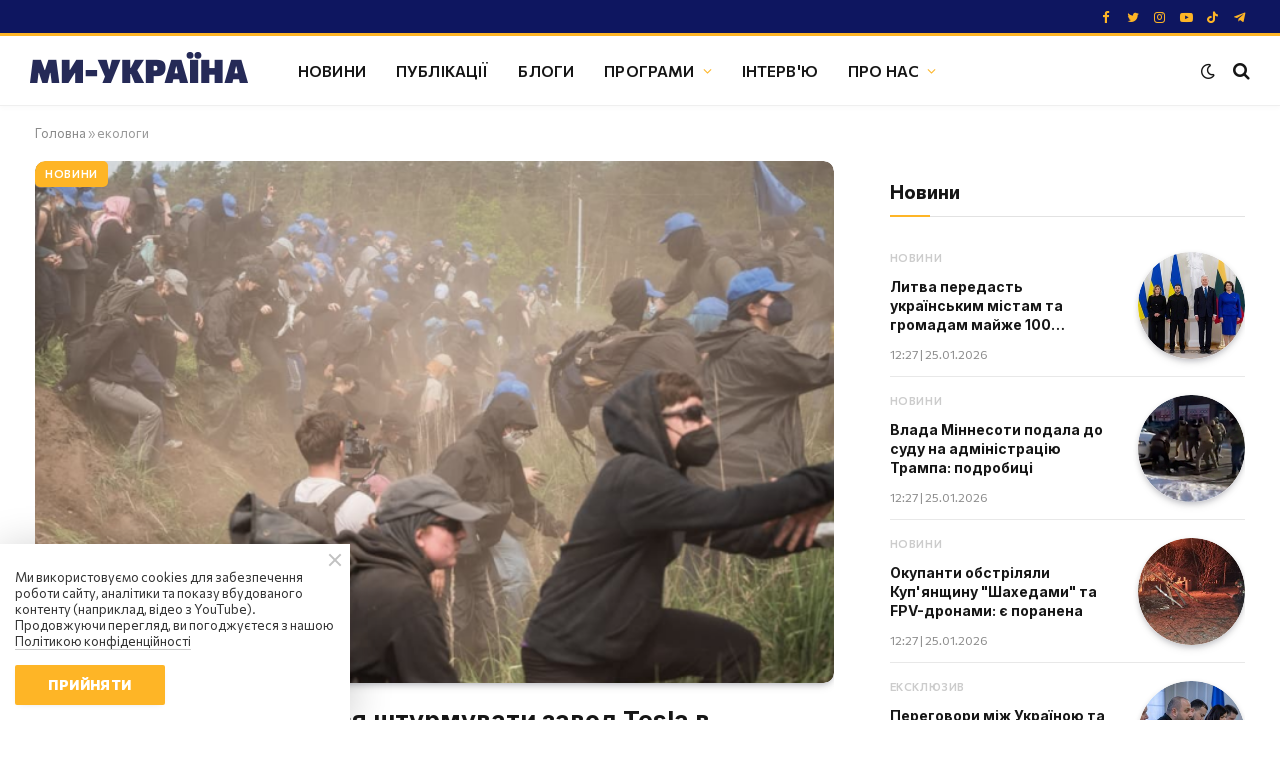

--- FILE ---
content_type: text/html; charset=UTF-8
request_url: https://weukraine.tv/tag/ekology/
body_size: 21317
content:
<!DOCTYPE html>
<html lang="uk">
        
            <head>
    

    <meta charset="UTF-8">
    <meta name="viewport" content="width=device-width, initial-scale=1">
    <meta name="robots" content="index, follow, max-image-preview:large, max-snippet:-1, max-video-preview:-1">

    <meta name="facebook-domain-verification" content="wqesvzd4enbrfrkt87rueeiopnywf6">
        <meta name="google-adsense-account" content="ca-pub-1187747518901056">

    <title>Теги - Ми Україна</title>

    
    <link rel="canonical" href="https://weukraine.tv/tag/ekology/">

                
        
        
    <meta property="og:locale" content="uk_UA">
    <meta property="og:type" content="website">
    <meta property="og:title" content="Теги - Ми Україна">

    
    <meta property="og:url" content="https://weukraine.tv/tag/ekology/">
    <meta property="og:site_name" content="Ми Україна">
    <meta property="article:publisher" content="https://facebook.com/weukrainetv">
    <meta property="article:modified_time" content="">
    <meta property="og:image" content="https://weukraine.tv/user/img/cover.jpg">

            <meta property="og:image:width" content="1640">
        <meta property="og:image:height" content="624">
        <meta property="og:image:type" content="image/jpeg">
    
    <meta name="twitter:card" content="summary_large_image">
    <meta name="twitter:title" content="Теги - Ми Україна">

    
    <meta name="twitter:image" content="https://weukraine.tv/user/img/cover.jpg">
    <meta name="twitter:site" content="@weukrainetv">

    
    <script type="application/ld+json">
        {
            "@context": "https://schema.org",
            "@graph": [

            

            
                                                    
                                                                                                                                                                                                                                                                                                                                                                                                                                                                                                                                                                                                                                                                                                                                                                                                                                                                                                                                                                                                                                                                                                    
                                                                                                                                                                                                                                                                                                                                                                                                                                                                                                                                                                                                                                                                                                                                                                                                                                                                                                                                                                                                                                                                                                    
            
            
                {
                    "@type": "WebPage",
                    "@id": "https://weukraine.tv",
                    "url": "https://weukraine.tv",
                    "name": "Теги - Ми Україна",
                    "isPartOf": {
                        "@id": "https://weukraine.tv/#website"
                    },
                    "about": {
                        "@id": "https://weukraine.tv/#organization"
                    },
                    "primaryImageOfPage": {
                        "@id": "https://weukraine.tv/#primaryimage"
                    },
                    "image": {
                        "@id": "https://weukraine.tv/#primaryimage"
                    },
                    "thumbnailUrl": "https://weukraine.tv/user/img/cover.jpg",

                                                            "inLanguage": "uk",
                    "potentialAction": [
                        {
                            "@type": "ReadAction",
                            "target": [
                                "https://weukraine.tv/"
                            ]
                        }
                    ]
                },
                {
                    "@type": "ImageObject",
                    "inLanguage": "uk",
                    "@id": "https://weukraine.tv/#primaryimage",
                    "url": "https://weukraine.tv/user/img/cover.jpg",
                    "contentUrl": "https://weukraine.tv/user/img/cover.jpg",
                    "width": 1640,
                    "height": 624
                },
                {
                    "@type": "BreadcrumbList",
                    "@id": "https://weukraine.tv/#breadcrumb",
                    "itemListElement": [
                        {
                            "@type": "ListItem",
                            "position": 1,
                            "name": "Головна"
                        }

                        
                        
                                                    , {
                                "@type": "ListItem",
                                "position": 2,
                                "name": "Теги"
                            }
                                            ]
                },
                {
                    "@type": "WebSite",
                    "@id": "https://weukraine.tv/#website",
                    "url": "https://weukraine.tv/",
                    "name": "Ми Україна - сайт телеканалу",
                    "description": "Ми Україна",
                    "publisher": {
                        "@id": "https://weukraine.tv/#organization"
                    },
                    "potentialAction": [
                        {
                            "@type": "SearchAction",
                            "target": {
                                "@type": "EntryPoint",
                                "urlTemplate": "https://weukraine.tv/search/query={search_string}"
                            },
                            "query-input": "required name=search_string"
                        }
                    ],
                    "inLanguage": "uk"
                },
                {
                    "@type": "Organization",
                    "@id": "https://weukraine.tv/#organization",
                    "name": "Телеканал Ми Україна",
                    "url": "https://weukraine.tv",
                    "logo": {
                        "@type": "ImageObject",
                        "inLanguage": "uk",
                        "@id": "https://weukraine.tv#/schema/logo/image/",
                        "url": "https://weukraine.tv/user/img/logo/logo-80.png",
                        "contentUrl": "https://weukraine.tv/user/img/logo/logo-80.png",
                        "width": 435,
                        "height": 80,
                        "caption": "Телеканал Ми Україна"
                    },
                    "image": {
                        "@id": "https://weukraine.tv/#/schema/logo/image/"
                    },
                    "sameAs": [
                                                    "https://facebook.com/weukrainetv",                                                    "https://twitter.com/weukrainetv",                                                    "https://www.instagram.com/weukrainetv/",                                                    "https://www.youtube.com/@weukrainetv",                                                    "https://tiktok.com/@weukrainetv",                                                    "https://t.me/weukrainetv"                                            ]
                }
            ]
        }
    </script>

    <link rel="alternate" type="application/rss+xml" title="Ми Україна &raquo; стрічка" href="https://weukraine.tv/feed/" />

    <link rel="icon" href="https://weukraine.tv/user/img/favicon/cropped-android-chrome-512x512-1-32x32.png" sizes="32x32"/>
    <link rel="icon" href="https://weukraine.tv/user/img/favicon/cropped-android-chrome-512x512-1-192x192.png" sizes="192x192"/>
    <link rel="apple-touch-icon" href="https://weukraine.tv/user/img/favicon/cropped-android-chrome-512x512-1-180x180.png"/>
    <meta name="msapplication-TileImage" content="https://weukraine.tv/user/img/favicon/cropped-android-chrome-512x512-1-270x270.png"/>

    <script type="text/javascript" id="www-widgetapi-script" src="https://www.youtube.com/s/player/21812a9c/www-widgetapi.vflset/www-widgetapi.js" async=""></script>

    <style id="classic-theme-styles-inline-css" type="text/css">
        @media (max-width: 767px) {
            .eael-sticky-video-wrapper {
                max-height: 200px;
            }
        }

        .wp-block-button__link{color:#fff;background-color:#32373c;border-radius:9999px;box-shadow:none;text-decoration:none;padding:calc(.667em + 2px) calc(1.333em + 2px);font-size:1.125em}.wp-block-file__button{background:#32373c;color:#fff;text-decoration:none}
    </style>

    <style id="global-styles-inline-css" type="text/css">
        body{--wp--preset--color--black: #000000;--wp--preset--color--cyan-bluish-gray: #abb8c3;--wp--preset--color--white: #ffffff;--wp--preset--color--pale-pink: #f78da7;--wp--preset--color--vivid-red: #cf2e2e;--wp--preset--color--luminous-vivid-orange: #ff6900;--wp--preset--color--luminous-vivid-amber: #fcb900;--wp--preset--color--light-green-cyan: #7bdcb5;--wp--preset--color--vivid-green-cyan: #00d084;--wp--preset--color--pale-cyan-blue: #8ed1fc;--wp--preset--color--vivid-cyan-blue: #0693e3;--wp--preset--color--vivid-purple: #9b51e0;--wp--preset--gradient--vivid-cyan-blue-to-vivid-purple: linear-gradient(135deg,rgba(6,147,227,1) 0%,rgb(155,81,224) 100%);--wp--preset--gradient--light-green-cyan-to-vivid-green-cyan: linear-gradient(135deg,rgb(122,220,180) 0%,rgb(0,208,130) 100%);--wp--preset--gradient--luminous-vivid-amber-to-luminous-vivid-orange: linear-gradient(135deg,rgba(252,185,0,1) 0%,rgba(255,105,0,1) 100%);--wp--preset--gradient--luminous-vivid-orange-to-vivid-red: linear-gradient(135deg,rgba(255,105,0,1) 0%,rgb(207,46,46) 100%);--wp--preset--gradient--very-light-gray-to-cyan-bluish-gray: linear-gradient(135deg,rgb(238,238,238) 0%,rgb(169,184,195) 100%);--wp--preset--gradient--cool-to-warm-spectrum: linear-gradient(135deg,rgb(74,234,220) 0%,rgb(151,120,209) 20%,rgb(207,42,186) 40%,rgb(238,44,130) 60%,rgb(251,105,98) 80%,rgb(254,248,76) 100%);--wp--preset--gradient--blush-light-purple: linear-gradient(135deg,rgb(255,206,236) 0%,rgb(152,150,240) 100%);--wp--preset--gradient--blush-bordeaux: linear-gradient(135deg,rgb(254,205,165) 0%,rgb(254,45,45) 50%,rgb(107,0,62) 100%);--wp--preset--gradient--luminous-dusk: linear-gradient(135deg,rgb(255,203,112) 0%,rgb(199,81,192) 50%,rgb(65,88,208) 100%);--wp--preset--gradient--pale-ocean: linear-gradient(135deg,rgb(255,245,203) 0%,rgb(182,227,212) 50%,rgb(51,167,181) 100%);--wp--preset--gradient--electric-grass: linear-gradient(135deg,rgb(202,248,128) 0%,rgb(113,206,126) 100%);--wp--preset--gradient--midnight: linear-gradient(135deg,rgb(2,3,129) 0%,rgb(40,116,252) 100%);--wp--preset--font-size--small: 13px;--wp--preset--font-size--medium: 20px;--wp--preset--font-size--large: 36px;--wp--preset--font-size--x-large: 42px;--wp--preset--spacing--20: 0.44rem;--wp--preset--spacing--30: 0.67rem;--wp--preset--spacing--40: 1rem;--wp--preset--spacing--50: 1.5rem;--wp--preset--spacing--60: 2.25rem;--wp--preset--spacing--70: 3.38rem;--wp--preset--spacing--80: 5.06rem;--wp--preset--shadow--natural: 6px 6px 9px rgba(0, 0, 0, 0.2);--wp--preset--shadow--deep: 12px 12px 50px rgba(0, 0, 0, 0.4);--wp--preset--shadow--sharp: 6px 6px 0px rgba(0, 0, 0, 0.2);--wp--preset--shadow--outlined: 6px 6px 0px -3px rgba(255, 255, 255, 1), 6px 6px rgba(0, 0, 0, 1);--wp--preset--shadow--crisp: 6px 6px 0px rgba(0, 0, 0, 1);}:where(.is-layout-flex){gap: 0.5em;}:where(.is-layout-grid){gap: 0.5em;}body .is-layout-flow > .alignleft{float: left;margin-inline-start: 0;margin-inline-end: 2em;}body .is-layout-flow > .alignright{float: right;margin-inline-start: 2em;margin-inline-end: 0;}body .is-layout-flow > .aligncenter{margin-left: auto !important;margin-right: auto !important;}body .is-layout-constrained > .alignleft{float: left;margin-inline-start: 0;margin-inline-end: 2em;}body .is-layout-constrained > .alignright{float: right;margin-inline-start: 2em;margin-inline-end: 0;}body .is-layout-constrained > .aligncenter{margin-left: auto !important;margin-right: auto !important;}body .is-layout-constrained > :where(:not(.alignleft):not(.alignright):not(.alignfull)){max-width: var(--wp--style--global--content-size);margin-left: auto !important;margin-right: auto !important;}body .is-layout-constrained > .alignwide{max-width: var(--wp--style--global--wide-size);}body .is-layout-flex{display: flex;}body .is-layout-flex{flex-wrap: wrap;align-items: center;}body .is-layout-flex > *{margin: 0;}body .is-layout-grid{display: grid;}body .is-layout-grid > *{margin: 0;}:where(.wp-block-columns.is-layout-flex){gap: 2em;}:where(.wp-block-columns.is-layout-grid){gap: 2em;}:where(.wp-block-post-template.is-layout-flex){gap: 1.25em;}:where(.wp-block-post-template.is-layout-grid){gap: 1.25em;}.has-black-color{color: var(--wp--preset--color--black) !important;}.has-cyan-bluish-gray-color{color: var(--wp--preset--color--cyan-bluish-gray) !important;}.has-white-color{color: var(--wp--preset--color--white) !important;}.has-pale-pink-color{color: var(--wp--preset--color--pale-pink) !important;}.has-vivid-red-color{color: var(--wp--preset--color--vivid-red) !important;}.has-luminous-vivid-orange-color{color: var(--wp--preset--color--luminous-vivid-orange) !important;}.has-luminous-vivid-amber-color{color: var(--wp--preset--color--luminous-vivid-amber) !important;}.has-light-green-cyan-color{color: var(--wp--preset--color--light-green-cyan) !important;}.has-vivid-green-cyan-color{color: var(--wp--preset--color--vivid-green-cyan) !important;}.has-pale-cyan-blue-color{color: var(--wp--preset--color--pale-cyan-blue) !important;}.has-vivid-cyan-blue-color{color: var(--wp--preset--color--vivid-cyan-blue) !important;}.has-vivid-purple-color{color: var(--wp--preset--color--vivid-purple) !important;}.has-black-background-color{background-color: var(--wp--preset--color--black) !important;}.has-cyan-bluish-gray-background-color{background-color: var(--wp--preset--color--cyan-bluish-gray) !important;}.has-white-background-color{background-color: var(--wp--preset--color--white) !important;}.has-pale-pink-background-color{background-color: var(--wp--preset--color--pale-pink) !important;}.has-vivid-red-background-color{background-color: var(--wp--preset--color--vivid-red) !important;}.has-luminous-vivid-orange-background-color{background-color: var(--wp--preset--color--luminous-vivid-orange) !important;}.has-luminous-vivid-amber-background-color{background-color: var(--wp--preset--color--luminous-vivid-amber) !important;}.has-light-green-cyan-background-color{background-color: var(--wp--preset--color--light-green-cyan) !important;}.has-vivid-green-cyan-background-color{background-color: var(--wp--preset--color--vivid-green-cyan) !important;}.has-pale-cyan-blue-background-color{background-color: var(--wp--preset--color--pale-cyan-blue) !important;}.has-vivid-cyan-blue-background-color{background-color: var(--wp--preset--color--vivid-cyan-blue) !important;}.has-vivid-purple-background-color{background-color: var(--wp--preset--color--vivid-purple) !important;}.has-black-border-color{border-color: var(--wp--preset--color--black) !important;}.has-cyan-bluish-gray-border-color{border-color: var(--wp--preset--color--cyan-bluish-gray) !important;}.has-white-border-color{border-color: var(--wp--preset--color--white) !important;}.has-pale-pink-border-color{border-color: var(--wp--preset--color--pale-pink) !important;}.has-vivid-red-border-color{border-color: var(--wp--preset--color--vivid-red) !important;}.has-luminous-vivid-orange-border-color{border-color: var(--wp--preset--color--luminous-vivid-orange) !important;}.has-luminous-vivid-amber-border-color{border-color: var(--wp--preset--color--luminous-vivid-amber) !important;}.has-light-green-cyan-border-color{border-color: var(--wp--preset--color--light-green-cyan) !important;}.has-vivid-green-cyan-border-color{border-color: var(--wp--preset--color--vivid-green-cyan) !important;}.has-pale-cyan-blue-border-color{border-color: var(--wp--preset--color--pale-cyan-blue) !important;}.has-vivid-cyan-blue-border-color{border-color: var(--wp--preset--color--vivid-cyan-blue) !important;}.has-vivid-purple-border-color{border-color: var(--wp--preset--color--vivid-purple) !important;}.has-vivid-cyan-blue-to-vivid-purple-gradient-background{background: var(--wp--preset--gradient--vivid-cyan-blue-to-vivid-purple) !important;}.has-light-green-cyan-to-vivid-green-cyan-gradient-background{background: var(--wp--preset--gradient--light-green-cyan-to-vivid-green-cyan) !important;}.has-luminous-vivid-amber-to-luminous-vivid-orange-gradient-background{background: var(--wp--preset--gradient--luminous-vivid-amber-to-luminous-vivid-orange) !important;}.has-luminous-vivid-orange-to-vivid-red-gradient-background{background: var(--wp--preset--gradient--luminous-vivid-orange-to-vivid-red) !important;}.has-very-light-gray-to-cyan-bluish-gray-gradient-background{background: var(--wp--preset--gradient--very-light-gray-to-cyan-bluish-gray) !important;}.has-cool-to-warm-spectrum-gradient-background{background: var(--wp--preset--gradient--cool-to-warm-spectrum) !important;}.has-blush-light-purple-gradient-background{background: var(--wp--preset--gradient--blush-light-purple) !important;}.has-blush-bordeaux-gradient-background{background: var(--wp--preset--gradient--blush-bordeaux) !important;}.has-luminous-dusk-gradient-background{background: var(--wp--preset--gradient--luminous-dusk) !important;}.has-pale-ocean-gradient-background{background: var(--wp--preset--gradient--pale-ocean) !important;}.has-electric-grass-gradient-background{background: var(--wp--preset--gradient--electric-grass) !important;}.has-midnight-gradient-background{background: var(--wp--preset--gradient--midnight) !important;}.has-small-font-size{font-size: var(--wp--preset--font-size--small) !important;}.has-medium-font-size{font-size: var(--wp--preset--font-size--medium) !important;}.has-large-font-size{font-size: var(--wp--preset--font-size--large) !important;}.has-x-large-font-size{font-size: var(--wp--preset--font-size--x-large) !important;}
        .wp-block-navigation a:where(:not(.wp-element-button)){color: inherit;}
        :where(.wp-block-post-template.is-layout-flex){gap: 1.25em;}:where(.wp-block-post-template.is-layout-grid){gap: 1.25em;}
        :where(.wp-block-columns.is-layout-flex){gap: 2em;}:where(.wp-block-columns.is-layout-grid){gap: 2em;}
        .wp-block-pullquote{font-size: 1.5em;line-height: 1.6;}
    </style>

    <link rel="stylesheet" id="essensial-blocks-animation-css" href="/user/css/animate.min.css" type="text/css" media="all">

    <style id="dominant-color-styles-inline-css" type="text/css">
        img[data-dominant-color]:not(.has-transparency) { background-color: var(--dominant-color); }
    </style>

    

            <link rel="stylesheet" id="elementor-frontend-css" href="/user/css/frontend-lite.min-v3.css" type="text/css" media="all">
        <link rel="stylesheet" id="eael-general-css" href="/user/css/general.min.css" type="text/css" media="all">
        <link rel="stylesheet" id="eael-7964-css" href="/user/css/eael-7964.css" type="text/css" media="all">
        <link rel="stylesheet" id="elementor-icons-css" href="/user/css/elementor-icons.min.css" type="text/css" media="all">
        

        <link rel="stylesheet" id="elementor-post-7-css" href="/user/css/pages/post-7.css" type="text/css" media="all">
        <link rel="stylesheet" id="elementor-pro-css" href="/user/css/frontend-lite2.min.css" type="text/css" media="all">

        <link rel="stylesheet" href="/user/css/pages/post-8723.css" type="text/css" media="all">
        <link rel="stylesheet" id="smartmag-core-css" href="/user/css/style2-v2.css" type="text/css" media="all">


        <link rel="stylesheet" href="/user/css/fix-v9.css" type="text/css" media="all">
    
    <style id="smartmag-core-inline-css" type="text/css">
        :root { --c-main: #feb526;
            --c-main-rgb: 254,181,38;
            --text-font: "Commissioner", system-ui, -apple-system, "Segoe UI", Arial, sans-serif;
            --body-font: "Commissioner", system-ui, -apple-system, "Segoe UI", Arial, sans-serif;
            --ui-font: "Commissioner", system-ui, -apple-system, "Segoe UI", Arial, sans-serif;
            --title-font: "Commissioner", system-ui, -apple-system, "Segoe UI", Arial, sans-serif;
            --h-font: "Commissioner", system-ui, -apple-system, "Segoe UI", Arial, sans-serif;
            --title-font: var(--ui-font);
            --h-font: var(--ui-font);
            --text-h-font: var(--h-font);
            --title-font: "Inter", system-ui, -apple-system, "Segoe UI", Arial, sans-serif;
            --title-size-xs: 15px;
            --title-size-m: 19px;
            --main-width: 1240px;
            --wrap-padding: 35px;
            --p-title-space: 11px;
            --c-excerpts: #afafaf;
            --excerpt-size: 14px; }
        .s-dark, .site-s-dark { --c-main: #feb526; --c-main-rgb: 254,181,38; }
        .s-dark body { background-color: #101016; }
        .post-title:not(._) { line-height: 1.4; }
        :root { --sidebar-width: 336px; }
        .ts-row, .has-el-gap { --sidebar-c-width: calc(var(--sidebar-width) + var(--grid-gutter-h) + var(--sidebar-c-pad)); }
        .smart-head-main { --c-shadow: rgba(0,0,0,0.02); }
        .smart-head-main .smart-head-top { --head-h: 36px; background-color: #0e1660; border-image: linear-gradient(90deg, #feb526 0%, #feb526 100%); border-image-slice: 1; border-image-width: 3px 0 0 0; border-width: 3px 0; border-image-width: 0 0 3px 0; }
        .smart-head-main .smart-head-mid { --head-h: 70px; border-bottom-width: 1px; border-bottom-color: #efefef; }
        .s-dark .smart-head-main .smart-head-mid,
        .smart-head-main .s-dark.smart-head-mid { border-bottom-color: #3f3f3f; }
        .navigation-main .menu > li > a { font-size: 15.4px; text-transform: uppercase; letter-spacing: 0.01em; }
        .navigation-main .menu > li li a { text-transform: uppercase; }
        .navigation-main { --nav-items-space: 15px; }
        .s-light .navigation { --c-nav-blip: var(--c-main); }
        .s-dark .smart-head-mobile .smart-head-mid,
        .smart-head-mobile .s-dark.smart-head-mid { background-color: #0e1660; }
        .smart-head-mobile .smart-head-mid { border-image: linear-gradient(90deg, #feb526 0%, #feb526 100%); border-image-slice: 1; border-image-width: 3px 0 0 0; border-width: 3px 0; }
        .off-canvas { background-color: #0e1660; }
        .navigation-small { margin-left: calc(-1 * var(--nav-items-space)); }
        .s-dark .navigation-small { --c-nav-hov: rgba(255,255,255,0.76); }
        .s-dark .smart-head-main .spc-social,
        .smart-head-main .s-dark .spc-social { --c-spc-social: #feb526; --c-spc-social-hov: #ffffff; }
        .smart-head-main .spc-social { --spc-social-fs: 13px; --spc-social-size: 26px; --spc-social-space: 5px; }
        .smart-head-mobile .spc-social { --spc-social-fs: 11px; --spc-social-size: 23px; --spc-social-space: 3px; }
        .s-dark .smart-head-main .search-icon:hover,
        .smart-head-main .s-dark .search-icon:hover { color: #bcbcbc; }
        .smart-head-main { --search-icon-size: 18px; }
        .s-dark .smart-head-main .offcanvas-toggle:hover,
        .smart-head-main .s-dark .offcanvas-toggle:hover { --c-hamburger: #bcbcbc; }
        .smart-head .ts-button1 { font-size: 12px; border-radius: 6px; height: 34px; line-height: 34px; padding-left: 14px; padding-right: 14px; }
        .post-meta .text-in, .post-meta .post-cat > a { font-size: 11px; }
        .post-meta .post-cat > a { font-weight: 600; }
        .post-meta { --p-meta-sep: "\25c6"; --p-meta-sep-pad: 7px; }
        .post-meta .meta-item:before { transform: scale(.65); }
        .l-post { --media-radius: 10px; }
        .cat-labels .category { font-weight: 600; letter-spacing: 0.06em; border-radius: 5px; padding-top: 2px; padding-bottom: 2px; padding-left: 10px; padding-right: 10px; }
        .block-head-c .heading { font-size: 19px; text-transform: initial; }
        .block-head-e3 .heading { font-size: 22px; }
        .load-button { padding-top: 13px; padding-bottom: 13px; padding-left: 13px; padding-right: 13px; border-radius: 20px; }
        .loop-grid-base .media { margin-bottom: 20px; }
        .loop-grid .l-post { border-radius: 10px; overflow: hidden; }
        .has-nums .l-post { --num-font: "Outfit", system-ui, -apple-system, "Segoe UI", Arial, sans-serif; }
        .has-nums-a .l-post .post-title:before,
        .has-nums-b .l-post .content:before { font-weight: 500; }
        .has-nums-c .l-post .post-title:before,
        .has-nums-c .l-post .content:before { font-size: 18px; }
        .loop-list-card .l-post { border-radius: 10px; overflow: hidden; }
        .loop-small .ratio-is-custom { padding-bottom: calc(100% / 1.3); }
        .loop-small .media { width: 30%; max-width: 50%; }
        .loop-small .media:not(i) { max-width: 97px; }
        .single-featured .featured, .the-post-header .featured { border-radius: 10px; --media-radius: 10px; overflow: hidden; }
        .post-meta-single .meta-item, .post-meta-single .text-in { font-size: 13px; }
        .the-post-header .post-meta .post-title { font-family: var(--body-font); font-weight: 800; line-height: 1.3; letter-spacing: -0.01em; }
        .entry-content { letter-spacing: -0.005em; }
        .site-s-light .entry-content { color: #0a0a0a; }
        :where(.entry-content) a { text-decoration: underline 2px; text-underline-offset: 4px; }
        .review-box .overall { border-radius: 8px; }
        .review-box .rating-bar, .review-box .bar { height: 18px; border-radius: 8px; }
        .review-box .label { font-size: 15px; }
        .s-head-large .sub-title { font-size: 19px; }
        .s-post-large .post-content-wrap { display: grid; }
        .s-post-large .entry-content { max-width: calc(750px + var(--p-spacious-pad)*2); justify-self: center; }
        .category .feat-grid { --grid-gap: 10px; }
        .spc-newsletter { --box-roundness: 10px; }
        @media (min-width: 1200px) { .breadcrumbs { font-size: 13px; }
            .nav-hov-b .menu > li > a:before { width: calc(100% - (var(--nav-items-space, 15px)*2)); left: var(--nav-items-space); }
            .post-content h2 { font-size: 27px; }
            .post-content h3 { font-size: 23px; } }
        @media (min-width: 940px) and (max-width: 1200px) { :root { --sidebar-width: 300px; }
            .ts-row, .has-el-gap { --sidebar-c-width: calc(var(--sidebar-width) + var(--grid-gutter-h) + var(--sidebar-c-pad)); }
            .navigation-main .menu > li > a { font-size: calc(10px + (15.4px - 10px) * .7); } }
        @media (min-width: 768px) and (max-width: 940px) { .ts-contain, .main { padding-left: 35px; padding-right: 35px; } }
        @media (max-width: 767px) { .ts-contain, .main { padding-left: 25px; padding-right: 25px; }
            .block-head-e3 .heading { font-size: 18px; } }

        .term-color-10 { --c-main: #cccccc; }
        .navigation .menu-cat-10 { --c-term: #cccccc; }

        .term-color-46 { --c-main: #cccccc; }
        .navigation .menu-cat-46 { --c-term: #cccccc; }

        .term-color-8 { --c-main: #cccccc; }
        .navigation .menu-cat-8 { --c-term: #cccccc; }

        .term-color-49 { --c-main: #cccccc; }
        .navigation .menu-cat-49 { --c-term: #cccccc; }

        .term-color-3 { --c-main: #cccccc; }
        .navigation .menu-cat-3 { --c-term: #cccccc; }

        .term-color-6 { --c-main: #cccccc; }
        .navigation .menu-cat-6 { --c-term: #cccccc; }

        .term-color-891 { --c-main: #dd3333; }
        .navigation .menu-cat-891 { --c-term: #dd3333; }

        .term-color-7 { --c-main: #cccccc; }
        .navigation .menu-cat-7 { --c-term: #cccccc; }

        .term-color-13 { --c-main: #cccccc; }
        .navigation .menu-cat-13 { --c-term: #cccccc; }

        .term-color-9 { --c-main: #cccccc; }
        .navigation .menu-cat-9 { --c-term: #cccccc; }

        .term-color-14 { --c-main: #cccccc; }
        .navigation .menu-cat-14 { --c-term: #cccccc; }

        .term-color-5 { --c-main: #cccccc; }
        .navigation .menu-cat-5 { --c-term: #cccccc; }

        .term-color-11 { --c-main: #cccccc; }
        .navigation .menu-cat-11 { --c-term: #cccccc; }
    </style>

    <link rel="stylesheet" id="smartmag-magnific-popup-css" href="/user/css/lightbox.css" type="text/css" media="all">
	<link rel="stylesheet" id="smartmag-icons-css" href="/user/css/icons2.css?ver=9.0.0" type="text/css" media="all">
    <link rel="stylesheet" id="smartmag-gfonts-custom-css" href="https://fonts.googleapis.com/css?family=Commissioner%3A400%2C500%2C600%2C700%2C800%7CInter%3A400%2C500%2C600%2C700%7COutfit%3A400%2C500%2C600%2C700&amp;display=swap" type="text/css" media="all">

	<style type="text/css" id="wp-custom-css">
		.elementor-widget-container ul { list-style: disc; margin-left: 40px; }
        .elementor-widget-container ol { list-style: decimal; margin-left: 40px; type: 1; }
        .elementor-widget-container ol li {
            list-style: decimal;
            margin-left: 0px;
            padding-left: 10px
        }
        .elementor-widget-container ul li {
            list-style: disc;
            margin-left: 0px;
        }

        .spc-social-b {
            --spc-social-space: 7px;
        }

        blockquote {
            padding: 1.5em;
            margin-bottom: 30px;
        }

        .elementor-widget-theme-post-content a {
            text-decoration: underline;
        }

        .wp-block-essential-blocks-advanced-video {
            margin: 10px 0;
        }
    </style>
                          <script src="https://cdn.admixer.net/scripts3/loader2.js" async
        data-inv="//inv-nets.admixer.net/"
        data-r="single"
        data-sender="admixer"
        data-bundle="desktop">
    </script>
    <script type='text/javascript'>
    (window.globalAmlAds = window.globalAmlAds || []).push(function() {
        globalAml.defineSlot({z: 'f53e7c65-cfd3-4cd7-953f-d8e551b07ccf', ph: 'admixer_f53e7c65cfd34cd7953fd8e551b07ccf_zone_118423_sect_56942_site_50497', i: 'inv-nets', s:'6e347c4c-696e-4917-b4d8-f96a5fbc0b79', sender: 'admixer'});
        globalAml.singleRequest("admixer");});
    </script>
    <script type='text/javascript'>
    (window.globalAmlAds = window.globalAmlAds || []).push(function() {
        globalAml.defineSlot({z: 'b5062267-8dbd-49a9-8de3-1eed4818bd1e', ph: 'admixer_b50622678dbd49a98de31eed4818bd1e_zone_118426_sect_56942_site_50497', i: 'inv-nets', s:'6e347c4c-696e-4917-b4d8-f96a5fbc0b79', sender: 'admixer'});
        globalAml.singleRequest("admixer");});
    </script>
    <script type='text/javascript'>
    (window.globalAmlAds = window.globalAmlAds || []).push(function() {
        globalAml.defineSlot({z: '15a9f558-543c-4489-b370-afb8bb2b0884', ph: 'admixer_15a9f558543c4489b370afb8bb2b0884_zone_118422_sect_56942_site_50497', i: 'inv-nets', s:'6e347c4c-696e-4917-b4d8-f96a5fbc0b79', sender: 'admixer'});
        globalAml.singleRequest("admixer");});
    </script>
    <script type='text/javascript'>
    (window.globalAmlAds = window.globalAmlAds || []).push(function() {
        globalAml.defineSlot({z: '50c209fd-668a-4459-aafe-874824d06841', ph: 'admixer_50c209fd668a4459aafe874824d06841_zone_118424_sect_56942_site_50497', i: 'inv-nets', s:'6e347c4c-696e-4917-b4d8-f96a5fbc0b79', sender: 'admixer'});
        globalAml.singleRequest("admixer");});
    </script>
     
                    <script async src="https://pagead2.googlesyndication.com/pagead/js/adsbygoogle.js?client=ca-pub-1187747518901056"crossorigin="anonymous"></script>
    
	<script type='text/javascript'>
        var loadsrcscache = [];
        load_srcs = function(sources, callback) {
            loadsrcscache.push([sources, callback]);
        }
        var loadcsscache = [];
        load_css = function(sources) {
            loadcsscache.push(sources);
        }
    </script>
</head>    
    <script>
        var BunyadSchemeKey = 'bunyad-scheme';
        (() => {
            const d = document.documentElement;
            const c = d.classList;
            const scheme = localStorage.getItem(BunyadSchemeKey);

            if (scheme) {
                d.dataset.origClass = c;
                scheme === 'dark' ? c.remove('s-light', 'site-s-light') : c.remove('s-dark', 'site-s-dark');
                c.add('site-s-' + scheme, 's-' + scheme);
            } else {
                d.dataset.origClass = c;
                c.add('site-s-light', 's-light');
            }
        })();

        var s = "on";
    </script>

    
                                                                
    
                    

    
    <style>
        .elementor-element.elementor-element-11d77231 {
            margin-top: 30px;
            margin-bottom: 50px;
        }

        .post-title {
            font-size: 14px;
        }

        .elementor-8539 .elementor-element.elementor-element-4920a82f .feat-grid .item-large .post-title {
            font-size: 26px;
            line-height: 1.35em;
        }
        .feat-grid .item-medium .post-title {
            font-size: 20px;
        }
        .adsbygoogle{
            z-index: 100!important;
        }
        @media (max-width: 768px) {
            .play-block .n-v-prog-cntr-container .section-title {
                padding-bottom: 50px;
                display: block;
                margin-bottom: -40px;
            }
             .play-block .d-cntrls {
                right: 0;
                left: -2px;
                top: auto;
                position: relative;
                transform: translateY(-20%);
            }
        }
    </style>

    <body id="body" class="archive category  has-lb has-lb-sm layout-normal elementor-default elementor-kit-7">
    
        <script>
            var lang = '/ukr';
            var root_domain = location.hostname;
            var _addr = document.location.protocol + '//' + root_domain + (location.port != '' ? ':' + location.port : '');
            var sun_root_section = 30;
            var sun_section = 30;
            var sun_article = 0;
            var server = 'https://weukraine.tv';
            var phrase = {};
            var banners_types = [];
            var sections_full_reload = [3069];
                        
            banners_types['html'] = '16508';
            
            banners_types['script'] = '16509';
            
            banners_types['image'] = '16510';
                    </script>
        
        <div class="sbody main-wrap">
                         
            <!-- Google tag (gtag.js) -->
            <script async src="https://www.googletagmanager.com/gtag/js?id=G-F9SYHDBGPN"></script>
            <script>
                window.dataLayer = window.dataLayer || [];
                function gtag(){dataLayer.push(arguments);}
                gtag('js', new Date());

                gtag('config', 'G-GSKC900FKR');
            </script>
            
            
            <div id="page_css"></div>

                                                                                                                                                                                                                                                                                
<div class="off-canvas-backdrop"></div>

<div class="mobile-menu-container off-canvas s-dark hide-widgets-sm hide-menu-lg" id="off-canvas">
    <div class="off-canvas-head">
        <a href="#" class="close">
            <i class="tsi tsi-times"></i>
        </a>

        <div class="ts-logo">
            <img class="logo-mobile logo-image logo-image-dark" src="/user/img/logo/logo-w-80-3.png" width="218" height="40" alt="Ми Україна">
            <img class="logo-mobile logo-image" src="/user/img/logo/logo-w-80.png" width="218" height="40" alt="Ми Україна">
        </div>
    </div>

    <div class="off-canvas-content">
        <ul class="mobile-menu"></ul>

        <div class="spc-social-block spc-social spc-social-b smart-head-social">
                        <a href="https://facebook.com/weukrainetv" class="link service s-facebook" target="_blank">
            <i class="icon tsi tsi-facebook"></i>
            <span class="visuallyhidden">Facebook</span>
        </a>
            <a href="https://twitter.com/weukrainetv" class="link service s-twitter" target="_blank">
            <i class="icon tsi tsi-twitter"></i>
            <span class="visuallyhidden">Twitter</span>
        </a>
            <a href="https://www.instagram.com/weukrainetv/" class="link service s-instagram" target="_blank">
            <i class="icon tsi tsi-instagram"></i>
            <span class="visuallyhidden">Instagram</span>
        </a>
            <a href="https://www.youtube.com/@weukrainetv" class="link service s-youtube" target="_blank">
            <i class="icon tsi tsi-youtube-play"></i>
            <span class="visuallyhidden">YouTube</span>
        </a>
            <a href="https://tiktok.com/@weukrainetv" class="link service s-tiktok" target="_blank">
            <i class="icon tsi tsi-tiktok"></i>
            <span class="visuallyhidden">TikTok</span>
        </a>
            <a href="https://t.me/weukrainetv" class="link service s-telegram" target="_blank">
            <i class="icon tsi tsi-telegram"></i>
            <span class="visuallyhidden">Telegram</span>
        </a>
            </div>
    </div>
</div>

<div class="smart-head smart-head-a smart-head-main" id="smart-head" data-sticky="auto" data-sticky-type="smart" data-sticky-full="">
    <div class="smart-head-row smart-head-top s-dark smart-head-row-full">
        <div class="inner wrap">
            <div class="items items-left">
                <div class="nav-wrap">
                    <nav class="navigation navigation-small nav-hov-a"></nav>
                </div>
            </div>

            <div class="items items-center empty"></div>

            <div class="items items-right">
                <div class="spc-social-block spc-social spc-social-a smart-head-social">
                                <a href="https://facebook.com/weukrainetv" class="link service s-facebook" target="_blank">
            <i class="icon tsi tsi-facebook"></i>
            <span class="visuallyhidden">Facebook</span>
        </a>
            <a href="https://twitter.com/weukrainetv" class="link service s-twitter" target="_blank">
            <i class="icon tsi tsi-twitter"></i>
            <span class="visuallyhidden">Twitter</span>
        </a>
            <a href="https://www.instagram.com/weukrainetv/" class="link service s-instagram" target="_blank">
            <i class="icon tsi tsi-instagram"></i>
            <span class="visuallyhidden">Instagram</span>
        </a>
            <a href="https://www.youtube.com/@weukrainetv" class="link service s-youtube" target="_blank">
            <i class="icon tsi tsi-youtube-play"></i>
            <span class="visuallyhidden">YouTube</span>
        </a>
            <a href="https://tiktok.com/@weukrainetv" class="link service s-tiktok" target="_blank">
            <i class="icon tsi tsi-tiktok"></i>
            <span class="visuallyhidden">TikTok</span>
        </a>
            <a href="https://t.me/weukrainetv" class="link service s-telegram" target="_blank">
            <i class="icon tsi tsi-telegram"></i>
            <span class="visuallyhidden">Telegram</span>
        </a>
                    </div>
            </div>
        </div>
    </div>
    
    <div class="smart-head-row smart-head-mid is-light smart-head-row-full">
        <div class="inner wrap">
            <div class="items items-left">
                <a href="/" title="Ми Україна" rel="home" class="js-use-reload-page logo-link ts-logo logo-is-image">
                    <h1>
                        <img src="/user/img/logo/logo-w-40.png" class="logo-image logo-image-dark" alt="Ми Україна" srcset="/user/img/logo/logo-w-40.png, /user/img/logo/logo-w-80-2.png 2x" width="218" height="40">
                        <img src="/user/img/logo/logo-40.png" class="logo-image" alt="Ми Україна" srcset="/user/img/logo/logo-40.png, /user/img/logo/logo-80.png 2x" width="218" height="40">
                    </h1>
                </a>

                <div class="nav-wrap">
                    <nav class="navigation navigation-main nav-hov-b">
                        <ul id="menu-main-menu" class="menu">
                                                            <li class="menu-item menu-item-type-taxonomy menu-item-object-category menu-cat-8 menu-item-19383">
                                                                            <a href="/category/novyny/">Новини</a>
                                                                    </li>
                                                            <li class="menu-item menu-item-type-taxonomy menu-item-object-category menu-cat-8 menu-item-19383">
                                                                            <a href="/category/article/">Публікації</a>
                                                                    </li>
                                                            <li class="menu-item menu-item-type-taxonomy menu-item-object-category menu-cat-8 menu-item-19383">
                                                                            <a href="/category/blog/">Блоги</a>
                                                                    </li>
                                                            <li class="menu-item menu-item-type-taxonomy menu-item-object-category menu-cat-8 menu-item-19383">
                                                                            <a href="/category/programy/">Програми</a>

                                        <ul class="sub-menu">
                                                                                                                                                                                                                                                                <li class="menu-item menu-item-type-taxonomy menu-item-object-category menu-cat-42 menu-item-8764">
                                                            <a href="/category/programy/dokumentalky/">Документалки</a>
                                                        </li>
                                                                                                                                                                                                                                                                                                                                                                    <li class="menu-item menu-item-type-taxonomy menu-item-object-category menu-cat-42 menu-item-8764">
                                                            <a href="/category/programy/paragraph/">Параграф</a>
                                                        </li>
                                                                                                                                                                                                                                                                                                                                                                    <li class="menu-item menu-item-type-taxonomy menu-item-object-category menu-cat-42 menu-item-8764">
                                                            <a href="/category/programy/shopravda/">ЩОПРАВДА?!</a>
                                                        </li>
                                                                                                                                                                                                                                                                                                                                                                    <li class="menu-item menu-item-type-taxonomy menu-item-object-category menu-cat-42 menu-item-8764">
                                                            <a href="/category/programy/panyutapidsumki/">Панюта Підсумки</a>
                                                        </li>
                                                                                                                                                                                                                                                                                                                                                                    <li class="menu-item menu-item-type-taxonomy menu-item-object-category menu-cat-42 menu-item-8764">
                                                            <a href="/category/programy/punishment/">Невідворотне покарання</a>
                                                        </li>
                                                                                                                                                                                                                                                                                                                                                                    <li class="menu-item menu-item-type-taxonomy menu-item-object-category menu-cat-42 menu-item-8764">
                                                            <a href="/category/programy/nezlamni/">Незламні</a>
                                                        </li>
                                                                                                                                                                                                                                                                                                                                                                    <li class="menu-item menu-item-type-taxonomy menu-item-object-category menu-cat-42 menu-item-8764">
                                                            <a href="/category/programy/realityversions/">Версії реальності</a>
                                                        </li>
                                                                                                                                                                                                                                                                                                                                                                    <li class="menu-item menu-item-type-taxonomy menu-item-object-category menu-cat-42 menu-item-8764">
                                                            <a href="/category/programy/rezhim-dna/">Режим дна</a>
                                                        </li>
                                                                                                                                                                                                                                                                                                                                                                    <li class="menu-item menu-item-type-taxonomy menu-item-object-category menu-cat-42 menu-item-8764">
                                                            <a href="/category/programy/evykhid/">Є ВИХІД</a>
                                                        </li>
                                                                                                                                                                                                                                                                                                                                                                    <li class="menu-item menu-item-type-taxonomy menu-item-object-category menu-cat-42 menu-item-8764">
                                                            <a href="/category/programy/seryozno/">Серйозно</a>
                                                        </li>
                                                                                                                                                                                                                                                                                                                                                                    <li class="menu-item menu-item-type-taxonomy menu-item-object-category menu-cat-42 menu-item-8764">
                                                            <a href="/category/programy/na_chasi/">На Часі</a>
                                                        </li>
                                                                                                                                                                                                                                                                                                                                                                    <li class="menu-item menu-item-type-taxonomy menu-item-object-category menu-cat-42 menu-item-8764">
                                                            <a href="/category/programy/intervu/">Інтерв'ю</a>
                                                        </li>
                                                                                                                                                                                                                                                                                                                                                                    <li class="menu-item menu-item-type-taxonomy menu-item-object-category menu-cat-42 menu-item-8764">
                                                            <a href="/category/programy/frontline/">Лінія фронту</a>
                                                        </li>
                                                                                                                                                                                                                                                                                                                                                                    <li class="menu-item menu-item-type-taxonomy menu-item-object-category menu-cat-42 menu-item-8764">
                                                            <a href="/category/programy/strimy/">Стріми</a>
                                                        </li>
                                                                                                                                                                                                                                                                                                                                                                    <li class="menu-item menu-item-type-taxonomy menu-item-object-category menu-cat-42 menu-item-8764">
                                                            <a href="/category/programy/persona/">ПЕРСОНА</a>
                                                        </li>
                                                                                                                                                                                                                                                                                                                                                                    <li class="menu-item menu-item-type-taxonomy menu-item-object-category menu-cat-42 menu-item-8764">
                                                            <a href="/category/programy/temni-spravy/">ТЕМНІ СПРАВИ</a>
                                                        </li>
                                                                                                                                                                                        </ul>
                                                                    </li>
                                                            <li class="menu-item menu-item-type-taxonomy menu-item-object-category menu-cat-8 menu-item-19383">
                                                                            <a href="/category/interview/">Інтерв'ю</a>
                                                                    </li>
                                                            <li class="menu-item menu-item-type-taxonomy menu-item-object-category menu-cat-8 menu-item-19383">
                                                                            <a href="#">Про нас</a>

                                        <ul class="sub-menu">
                                                                                                                                                <li class="menu-item menu-item-type-taxonomy menu-item-object-category menu-cat-42 menu-item-8764">
                                                        <a href="/about/pro-kanal/" >Про канал</a>
                                                    </li>
                                                                                                                                                                                                <li class="menu-item menu-item-type-taxonomy menu-item-object-category menu-cat-42 menu-item-8764">
                                                        <a href="/category/veduchi/" >Ведучі</a>
                                                    </li>
                                                                                                                                                                                                <li class="menu-item menu-item-type-taxonomy menu-item-object-category menu-cat-42 menu-item-8764">
                                                        <a href="/about/de-nas-dyvytys/" >Де нас дивитись</a>
                                                    </li>
                                                                                                                                                                                                <li class="menu-item menu-item-type-taxonomy menu-item-object-category menu-cat-42 menu-item-8764">
                                                        <a href="/about/providers/" >Провайдерам</a>
                                                    </li>
                                                                                                                                                                                                <li class="menu-item menu-item-type-taxonomy menu-item-object-category menu-cat-42 menu-item-8764">
                                                        <a href="/category/release/" >Релізи</a>
                                                    </li>
                                                                                                                                                                                                <li class="menu-item menu-item-type-taxonomy menu-item-object-category menu-cat-42 menu-item-8764">
                                                        <a href="/about/kontakty/" >Контакти</a>
                                                    </li>
                                                                                                                                                                                                <li class="menu-item menu-item-type-taxonomy menu-item-object-category menu-cat-42 menu-item-8764">
                                                        <a href="/about/structure/" >Структура власності</a>
                                                    </li>
                                                                                                                                                                                                <li class="menu-item menu-item-type-taxonomy menu-item-object-category menu-cat-42 menu-item-8764">
                                                        <a href="/about/reguations/" >Редакційний статут</a>
                                                    </li>
                                                                                                                                                                                                <li class="menu-item menu-item-type-taxonomy menu-item-object-category menu-cat-42 menu-item-8764">
                                                        <a href="https://fan.subsub.io/weukrainetv" target="_blank">Підтримати</a>
                                                    </li>
                                                                                                                                                                                                <li class="menu-item menu-item-type-taxonomy menu-item-object-category menu-cat-42 menu-item-8764">
                                                        <a href="/about/privacy-policy/" >Політика конфіденційності</a>
                                                    </li>
                                                                                                                                    </ul>
                                                                    </li>
                                                    </ul>
                    </nav>
                </div>
            </div>

            <div class="items items-center empty"></div>

            <div class="items items-right">
                <div class="scheme-switcher has-icon-only">
                    <a href="#" class="toggle is-icon toggle-dark" title="Переключіться на темний дизайн - легше для очей.">
                        <i class="icon tsi tsi-moon"></i>
                    </a>

                    <a href="#" class="toggle is-icon toggle-light" title="Перейти до світлового дизайну.">
                        <i class="icon tsi tsi-bright"></i>
                    </a>
                </div>

                <a href="#" class="search-icon has-icon-only is-icon" title="Пошук">
                    <i class="tsi tsi-search"></i>
                </a>
            </div>
        </div>
    </div>
</div>

<div class="smart-head smart-head-a smart-head-mobile" id="smart-head-mobile" data-sticky="mid" data-sticky-type="smart" data-sticky-full="">
    <div class="smart-head-row smart-head-mid smart-head-row-3 s-dark smart-head-row-full is-smart animate">
        <div class="inner wrap">
            <div class="items items-left">
                <button class="offcanvas-toggle has-icon" type="button" aria-label="Меню">
                    <span class="hamburger-icon hamburger-icon-a">
                        <span class="inner"></span>
                    </span>
                </button>
            </div>

            <div class="items items-center">
                <a href="/" title="Ми Україна" rel="home" class="js-use-reload-page logo-link ts-logo logo-is-image">
                    <span>
                        <img class="logo-mobile logo-image logo-image-dark" src="/user/img/logo/logo-w-80-3.png" width="218" height="40" alt="Ми Україна">
                        <img class="logo-mobile logo-image" src="/user/img/logo/logo-w-80.png" width="218" height="40" alt="Ми Україна">
                    </span>
                </a>
            </div>

            <div class="items items-right">
                <a href="#" class="search-icon has-icon-only is-icon" title="">
                    <i class="tsi tsi-search"></i>
                </a>
            </div>
        </div>
    </div>
</div>
                            
                            <script type="text/javascript">load_css(['/user/css/pages/post-16513.css']);</script>

<nav class="breadcrumbs is-full-width breadcrumbs-a" id="breadcrumb">
    <div class="inner ts-contain">
        <span>
            <span>
                <a href="https://weukraine.tv">Головна</a>
            </span> » 

            
            <span class="breadcrumb_last" aria-current="page">екологи</span>
        </span>
    </div>
</nav>
<div class="elementor elementor-16513 elementor-location-archive">
    <section class="has-el-gap el-gap-default elementor-section elementor-top-section elementor-element elementor-element-7cc3cde5 elementor-section-boxed elementor-section-height-default elementor-section-height-default">
        <div class="elementor-container elementor-column-gap-no">
            <div class="elementor-column elementor-col-66 elementor-top-column elementor-element elementor-element-38782a97 main-content">
                <div class="elementor-widget-wrap elementor-element-populated">
                    
                    <div class="elementor-element elementor-element-b38b866 elementor-widget elementor-widget-smartmag-large">
                        <div class="elementor-widget-container">
                            <section class="block-wrap block-large block-sc has-media-shadows">
                                <div class="block-content">
                                    <div class="loop loop-grid loop-grid-lg grid grid-1 md:grid-1 xs:grid-1">
                                                                                    <article class="l-post grid-post grid-lg-post">
                                                <div class="media">
                                                    <a href="/novyny/ekoaktivisti-namahalisja-shturmuvati-zavod-tesla-v-nimechchini/" class="image-link media-ratio ar-bunyad-main" title="Екоактивісти намагалися штурмувати завод Tesla в Німеччині">
                                                        <img src="/img/article/964/87_main-v1715414475.png" class="img bg-cover wp-post-image attachment-large size-large" alt="Екоактивісти намагалися штурмувати завод Tesla в Німеччині"/>
                                                    </a>

                                                                                                        <span class="cat-labels cat-labels-overlay c-overlay p-top-left">
                                                        <a href="/novyny/" class="category term-color-41" rel="category">Новини</a>
                                                    </span>
                                                                                                    </div>

                                                <div class="content">
                                                    <div class="post-meta post-meta-a has-below">
                                                        <h2 class="is-title post-title">
                                                            <a href="/novyny/ekoaktivisti-namahalisja-shturmuvati-zavod-tesla-v-nimechchini/">Екоактивісти намагалися штурмувати завод Tesla в Німеччині</a>
                                                        </h2>

                                                        <div class="post-meta-items meta-below">
                                                            <span class="meta-item date">
                                                                <span class="date-link">
                                                                    <time class="post-date" datetime="2024-05-11T11:01:15+03:00">11:01 | 11.05.2024</time>
                                                                </span>
                                                            </span>

                                                            

                                                            <span class="meta-item post-author">
                                                                <a href="/tag/" title="Записи автора Теги" rel="author">Теги</a>
                                                            </span>
                                                        </div>
                                                    </div>

                                                    <div class="excerpt">
                                                        <p>
                                                                                                                            <p>Дехто з протестувальників намагалися увірватися на завод.</p>
                                                                                                                    </p>
                                                    </div>
                                                </div>
                                            </article>
                                                                                    <article class="l-post grid-post grid-lg-post">
                                                <div class="media">
                                                    <a href="/novyny/z-majami-u-pershij-rejs-virushiv-najbilshij-u-sviti-krujiznij-lajner/" class="image-link media-ratio ar-bunyad-main" title="З Маямі у перший рейс вирушив найбільший у світі круїзний лайнер">
                                                        <img src="/img/article/896/96_main-v1706452253.jpg" class="img bg-cover wp-post-image attachment-large size-large" alt="З Маямі у перший рейс вирушив найбільший у світі круїзний лайнер"/>
                                                    </a>

                                                                                                        <span class="cat-labels cat-labels-overlay c-overlay p-top-left">
                                                        <a href="/novyny/" class="category term-color-41" rel="category">Новини</a>
                                                    </span>
                                                                                                    </div>

                                                <div class="content">
                                                    <div class="post-meta post-meta-a has-below">
                                                        <h2 class="is-title post-title">
                                                            <a href="/novyny/z-majami-u-pershij-rejs-virushiv-najbilshij-u-sviti-krujiznij-lajner/">З Маямі у перший рейс вирушив найбільший у світі круїзний лайнер</a>
                                                        </h2>

                                                        <div class="post-meta-items meta-below">
                                                            <span class="meta-item date">
                                                                <span class="date-link">
                                                                    <time class="post-date" datetime="2024-01-28T16:23:00+02:00">16:23 | 28.01.2024</time>
                                                                </span>
                                                            </span>

                                                            

                                                            <span class="meta-item post-author">
                                                                <a href="/tag/" title="Записи автора Теги" rel="author">Теги</a>
                                                            </span>
                                                        </div>
                                                    </div>

                                                    <div class="excerpt">
                                                        <p>
                                                                                                                            <p>З Маямі у перший рейс вирушив найбільший у світі круїзний лайнер Icon of the Seas.</p>
                                                                                                                    </p>
                                                    </div>
                                                </div>
                                            </article>
                                                                                    <article class="l-post grid-post grid-lg-post">
                                                <div class="media">
                                                    <a href="/suspilstvo/anonsovanyj-najbilshyj-u-yevropi-gazohimichnyj-zavod-stane-vugletsevoyu-bomboyu-ekology/" class="image-link media-ratio ar-bunyad-main" title="Анонсований найбільший у Європі газохімічний завод стане "вуглецевою бомбою", - екологи">
                                                        <img src="/img/article/384/58_main-v1696346432.webp" class="img bg-cover wp-post-image attachment-large size-large" alt="Анонсований найбільший у Європі газохімічний завод стане "вуглецевою бомбою", - екологи"/>
                                                    </a>

                                                                                                        <span class="cat-labels cat-labels-overlay c-overlay p-top-left">
                                                        <a href="/suspilstvo/" class="category term-color-41" rel="category">Суспільство</a>
                                                    </span>
                                                                                                    </div>

                                                <div class="content">
                                                    <div class="post-meta post-meta-a has-below">
                                                        <h2 class="is-title post-title">
                                                            <a href="/suspilstvo/anonsovanyj-najbilshyj-u-yevropi-gazohimichnyj-zavod-stane-vugletsevoyu-bomboyu-ekology/">Анонсований найбільший у Європі газохімічний завод стане "вуглецевою бомбою", - екологи</a>
                                                        </h2>

                                                        <div class="post-meta-items meta-below">
                                                            <span class="meta-item date">
                                                                <span class="date-link">
                                                                    <time class="post-date" datetime="2023-04-25T16:05:30+03:00">16:05 | 25.04.2023</time>
                                                                </span>
                                                            </span>

                                                            

                                                            <span class="meta-item post-author">
                                                                <a href="/tag/" title="Записи автора Теги" rel="author">Теги</a>
                                                            </span>
                                                        </div>
                                                    </div>

                                                    <div class="excerpt">
                                                        <p>
                                                                                                                             
 Екологи б'ють на сполох та заявляють, що найбільший на території Європи газохімічний завод, який британська Ineos збирається звести в Антверпені...
                                                                                                                    </p>
                                                    </div>
                                                </div>
                                            </article>
                                                                            </div>

                                        

                                </div>
                            </section>
                        </div>
                    </div>

                    <div class="elementor-element elementor-element-731498a7 elementor-widget elementor-widget-smartmag-heading">
    <div class="elementor-widget-container">
        <div class="block-head block-head-ac block-head-c is-left">
            <h4 class="heading">Головне</h4>
        </div>
    </div>
</div>

<div class="elementor-element elementor-element-24554cae elementor-widget elementor-widget-smartmag-postslist">
    <div class="elementor-widget-container">
        <section class="block-wrap block-posts-list block-sc has-media-shadows">
            <div class="block-content">
                <div class="loop loop-list loop-sep loop-list-sep grid grid-1 md:grid-1 sm:grid-1">

                    

                                        <article class="l-post list-post m-pos-left">
                        <div class="media">
                            <a href="/top/za-tizhden-rf-vipustila-po-ukrajini-ponad-1700-droniv-1380-kabiv-i-69-raket-zelenskij/" class="image-link media-ratio ratio-3-2" title="За тиждень рф випустила по Україні понад 1700 дронів, 1380 КАБів і 69 ракет – Зеленський">
                                <img src="/img/article/1634/4_tn-v1769329551.jpg" class="img bg-cover wp-post-image attachment-bunyad-medium size-bunyad-medium" alt="За тиждень рф випустила по Україні понад 1700 дронів, 1380 КАБів і 69 ракет – Зеленський"/>
                            </a>
                        </div>

                        <div class="content">
                            <div class="post-meta post-meta-a has-below">
                                <h2 class="is-title post-title">
                                    <a data-edit="163404,2845" data-absnum="163404" href="/top/za-tizhden-rf-vipustila-po-ukrajini-ponad-1700-droniv-1380-kabiv-i-69-raket-zelenskij/">За тиждень рф випустила по Україні понад 1700 дронів, 1380 КАБів і 69 ракет – Зеленський</a>
                                </h2>

                                <div class="post-meta-items meta-below">
                                    <span class="meta-item date">
                                        <span class="date-link">
                                            <time class="post-date" datetime="2026-01-25T10:25:51+02:00">10:25 | 25.01.2026</time>
                                        </span>
                                    </span>
                                </div>
                            </div>

                            <div class="excerpt">
                                <p><p>Питання посилення протиповітряної оборони залишається одним із головним для України</p></p>
                            </div>
                        </div>
                    </article>
                                        <article class="l-post list-post m-pos-left">
                        <div class="media">
                            <a href="/top/rosijani-zapustili-ponad-100-udarnikh-droniv-ta-raketi-pid-chas-nichnoji-ataki-skilki-zbila-ppo/" class="image-link media-ratio ratio-3-2" title="Росіяни запустили понад 100 ударних дронів та ракети під час нічної атаки: скільки збила ППО">
                                <img src="/img/article/1634/1_tn-v1769324517.jpeg" class="img bg-cover wp-post-image attachment-bunyad-medium size-bunyad-medium" alt="Росіяни запустили понад 100 ударних дронів та ракети під час нічної атаки: скільки збила ППО"/>
                            </a>
                        </div>

                        <div class="content">
                            <div class="post-meta post-meta-a has-below">
                                <h2 class="is-title post-title">
                                    <a data-edit="163401,2845" data-absnum="163401" href="/top/rosijani-zapustili-ponad-100-udarnikh-droniv-ta-raketi-pid-chas-nichnoji-ataki-skilki-zbila-ppo/">Росіяни запустили понад 100 ударних дронів та ракети під час нічної атаки: скільки збила ППО</a>
                                </h2>

                                <div class="post-meta-items meta-below">
                                    <span class="meta-item date">
                                        <span class="date-link">
                                            <time class="post-date" datetime="2026-01-25T09:01:57+02:00">09:01 | 25.01.2026</time>
                                        </span>
                                    </span>
                                </div>
                            </div>

                            <div class="excerpt">
                                <p><p>Зафіксовано влучання 15 дронів на 10 локаціях</p></p>
                            </div>
                        </div>
                    </article>
                                        <article class="l-post list-post m-pos-left">
                        <div class="media">
                            <a href="/top/zsu-znishchili-na-fronti-shche-1020-okupantiv-tri-sistemi-ppo-i-32-artsistemi/" class="image-link media-ratio ratio-3-2" title="ЗСУ знищили на фронті ще 1020 окупантів, три системи ППО і 32 артсистеми">
                                <img src="/img/article/1633/96_tn-v1769318995.jpg" class="img bg-cover wp-post-image attachment-bunyad-medium size-bunyad-medium" alt="ЗСУ знищили на фронті ще 1020 окупантів, три системи ППО і 32 артсистеми"/>
                            </a>
                        </div>

                        <div class="content">
                            <div class="post-meta post-meta-a has-below">
                                <h2 class="is-title post-title">
                                    <a data-edit="163396,2845" data-absnum="163396" href="/top/zsu-znishchili-na-fronti-shche-1020-okupantiv-tri-sistemi-ppo-i-32-artsistemi/">ЗСУ знищили на фронті ще 1020 окупантів, три системи ППО і 32 артсистеми</a>
                                </h2>

                                <div class="post-meta-items meta-below">
                                    <span class="meta-item date">
                                        <span class="date-link">
                                            <time class="post-date" datetime="2026-01-25T07:29:54+02:00">07:29 | 25.01.2026</time>
                                        </span>
                                    </span>
                                </div>
                            </div>

                            <div class="excerpt">
                                <p><p>Сили оборони також знищили одну РСЗВ та 847 дронів</p></p>
                            </div>
                        </div>
                    </article>
                                    </div>
            </div>
        </section>
    </div>
</div>
                        <div class="elementor-element elementor-element-b992e9e elementor-widget elementor-widget-smartmag-codes">
        <div class="elementor-widget-container">
            <div class="a-wrap">
                <a href="https://t.me/weukrainetv" target="_blank">
                    <img decoding="async" loading="lazy" src="/user/img/telegram/center.webp" width="970" height="125" alt="Telegram">
                </a>
            </div>
        </div>
    </div>
                    


<div class="elementor-element elementor-element-2cc78f23 elementor-widget elementor-widget-smartmag-heading">
    <div class="elementor-widget-container">
        <div class="block-head block-head-ac block-head-c is-left">
            <h4 class="heading">
                <a href="/programy/">Популярні програми</a>
            </h4>
        </div>
    </div>
</div>

<div class="elementor-element elementor-element-6a248b98 elementor-widget elementor-widget-smartmag-grid">
    <div class="elementor-widget-container">
        <section class="block-wrap block-grid block-sc cols-gap-sm mb-none has-media-shadows">
            <div class="block-content">
                <div class="loop loop-grid loop-grid-card grid grid-3 md:grid-2 xs:grid-1">

                                            <article class="l-post grid-post grid-card-post">
                            <div class="media">
                                <a href="/category/programy/intervu/DfaxZQdqCck/" class="image-link media-ratio ratio-is-custom">
                                    <img src="https://i.ytimg.com/vi/DfaxZQdqCck/mqdefault.jpg" class="img bg-cover wp-post-image attachment-bunyad-medium size-bunyad-medium" alt="ОСЬ ЧОМУ переговори одразу після Давосу! ПЛАН ТРАМПА дотискає РОСІЯН / ЗАГОРОДНІЙ"/>
                                </a>
                            </div>

                            <div class="content">
                                <div class="post-meta post-meta-a">
                                    <h2 class="is-title post-title">
                                        <a href="/category/programy/intervu/DfaxZQdqCck/">ОСЬ ЧОМУ переговори одразу після Давосу! ПЛАН ТРАМПА дотискає РОСІЯН / ЗАГОРОДНІЙ</a>
                                    </h2>
                                </div>
                            </div>
                        </article>
                                            <article class="l-post grid-post grid-card-post">
                            <div class="media">
                                <a href="/category/programy/strimy/dUE23rFVsDk/" class="image-link media-ratio ratio-is-custom">
                                    <img src="https://i.ytimg.com/vi/dUE23rFVsDk/mqdefault.jpg" class="img bg-cover wp-post-image attachment-bunyad-medium size-bunyad-medium" alt="Путін ВІДКИНУВ мирний план. Трамп у ГНІВІ через ЗРИВ ДЕДЛАЙНІВ. Що відбувається на фронті? / ГЕТЬМАН"/>
                                </a>
                            </div>

                            <div class="content">
                                <div class="post-meta post-meta-a">
                                    <h2 class="is-title post-title">
                                        <a href="/category/programy/strimy/dUE23rFVsDk/">Путін ВІДКИНУВ мирний план. Трамп у ГНІВІ через ЗРИВ ДЕДЛАЙНІВ. Що відбувається на фронті? / ГЕТЬМАН</a>
                                    </h2>
                                </div>
                            </div>
                        </article>
                                            <article class="l-post grid-post grid-card-post">
                            <div class="media">
                                <a href="/category/programy/intervu/OEI5KQ8EnGM/" class="image-link media-ratio ratio-is-custom">
                                    <img src="https://i.ytimg.com/vi/OEI5KQ8EnGM/mqdefault.jpg" class="img bg-cover wp-post-image attachment-bunyad-medium size-bunyad-medium" alt="ФАНТАСТИЧНІ ПІДСУМКИ 2025: Витівки Трампа, шлях до миру, позиція Путіна і ПРОРИВ України / ФЕСЕНКО"/>
                                </a>
                            </div>

                            <div class="content">
                                <div class="post-meta post-meta-a">
                                    <h2 class="is-title post-title">
                                        <a href="/category/programy/intervu/OEI5KQ8EnGM/">ФАНТАСТИЧНІ ПІДСУМКИ 2025: Витівки Трампа, шлях до миру, позиція Путіна і ПРОРИВ України / ФЕСЕНКО</a>
                                    </h2>
                                </div>
                            </div>
                        </article>
                                    </div>
            </div>
        </section>
    </div>
</div>
                        <div class="elementor-element elementor-element-b992e9e elementor-widget elementor-widget-smartmag-codes">
        <div class="elementor-widget-container">
            <div class="a-wrap">
                <a href="https://t.me/weukrainetv" target="_blank">
                    <img decoding="async" loading="lazy" src="/user/img/telegram/center.webp" width="970" height="125" alt="Telegram">
                </a>
            </div>
        </div>
    </div>                </div>
            </div>

            <div class="elementor-column elementor-col-33 elementor-top-column elementor-element elementor-element-1f73bed main-sidebar">
                <div class="elementor-widget-wrap elementor-element-populated">

                    
                    <div class="elementor-element elementor-element-1d625e5d elementor-widget elementor-widget-smartmag-heading">
    <div class="elementor-widget-container">
        <div class="block-head block-head-ac block-head-c is-left">
            <h4 class="heading">Новини</h4>
        </div>
    </div>
</div>



<div class="elementor-element elementor-element-50d711db elementor-widget elementor-widget-smartmag-postslist">
    <div class="elementor-widget-container">
        <section class="block-wrap block-posts-list block-sc has-media-shadows">
            <div class="block-content">
                <div class="loop loop-list loop-sep loop-list-sep grid grid-1 md:grid-1 sm:grid-1">

                                            <article class="l-post list-post list-post-v-center l-post-media-v-center m-pos-right">
                            <div class="media">
                                <a href="/novyny/litva-peredast-ukrajinskim-mistam-ta-hromadam-majzhe-100-heneratoriv-zelenskij/" class="image-link media-ratio ratio-1-1" title="Литва передасть українським містам та громадам майже 100 генераторів – Зеленський">
                                    <img src="/img/article/1634/8_tn-v1769336417.jpg" class="img bg-cover wp-post-image attachment-medium size-medium" alt="Литва передасть українським містам та громадам майже 100 генераторів – Зеленський"/>
                                </a>
                            </div>

                            <div class="content">
                                <div class="post-meta post-meta-a has-below">
                                    <div class="post-meta-items meta-above">

                                                                                <span class="meta-item post-cat">
                                            <a href="/novyny/ " class="category term-color-46" rel="category">Новини</a>
                                        </span>
                                    </div>

                                    <h2 class="is-title post-title limit-lines l-lines-3">
                                        <a data-edit="163408,2825" data-absnum="163408" href="/novyny/litva-peredast-ukrajinskim-mistam-ta-hromadam-majzhe-100-heneratoriv-zelenskij/">Литва передасть українським містам та громадам майже 100 генераторів – Зеленський</a>
                                    </h2>
                                    
                                    <div class="post-meta-items meta-below">
                                        <span class="meta-item date">
                                            <span class="date-link">
                                                <time class="post-date" datetime="2026-01-25T12:27:09+02:00">12:27 | 25.01.2026</time>
                                            </span>
                                        </span>
                                    </div>
                                </div>
                            </div>
                        </article>
                                            <article class="l-post list-post list-post-v-center l-post-media-v-center m-pos-right">
                            <div class="media">
                                <a href="/novyny/vlada-minnesoti-podala-do-sudu-na-administratsiju-trampa-podrobitsi/" class="image-link media-ratio ratio-1-1" title="Влада Міннесоти подала до суду на адміністрацію Трампа: подробиці">
                                    <img src="/img/article/1634/7_tn-v1769334688.jpg" class="img bg-cover wp-post-image attachment-medium size-medium" alt="Влада Міннесоти подала до суду на адміністрацію Трампа: подробиці"/>
                                </a>
                            </div>

                            <div class="content">
                                <div class="post-meta post-meta-a has-below">
                                    <div class="post-meta-items meta-above">

                                                                                <span class="meta-item post-cat">
                                            <a href="/novyny/ " class="category term-color-46" rel="category">Новини</a>
                                        </span>
                                    </div>

                                    <h2 class="is-title post-title limit-lines l-lines-3">
                                        <a data-edit="163407,2825" data-absnum="163407" href="/novyny/vlada-minnesoti-podala-do-sudu-na-administratsiju-trampa-podrobitsi/">Влада Міннесоти подала до суду на адміністрацію Трампа: подробиці</a>
                                    </h2>
                                    
                                    <div class="post-meta-items meta-below">
                                        <span class="meta-item date">
                                            <span class="date-link">
                                                <time class="post-date" datetime="2026-01-25T12:27:09+02:00">12:27 | 25.01.2026</time>
                                            </span>
                                        </span>
                                    </div>
                                </div>
                            </div>
                        </article>
                                            <article class="l-post list-post list-post-v-center l-post-media-v-center m-pos-right">
                            <div class="media">
                                <a href="/novyny/okupanti-obstriljali-kupjanshchinu-shakhedami-ta-fpv-dronami-je-poranena/" class="image-link media-ratio ratio-1-1" title="Окупанти обстріляли Куп'янщину "Шахедами" та FPV-дронами: є поранена">
                                    <img src="/img/article/1634/6_tn-v1769332973.jpg" class="img bg-cover wp-post-image attachment-medium size-medium" alt="Окупанти обстріляли Куп'янщину "Шахедами" та FPV-дронами: є поранена"/>
                                </a>
                            </div>

                            <div class="content">
                                <div class="post-meta post-meta-a has-below">
                                    <div class="post-meta-items meta-above">

                                                                                <span class="meta-item post-cat">
                                            <a href="/novyny/ " class="category term-color-46" rel="category">Новини</a>
                                        </span>
                                    </div>

                                    <h2 class="is-title post-title limit-lines l-lines-3">
                                        <a data-edit="163406,2825" data-absnum="163406" href="/novyny/okupanti-obstriljali-kupjanshchinu-shakhedami-ta-fpv-dronami-je-poranena/">Окупанти обстріляли Куп'янщину "Шахедами" та FPV-дронами: є поранена</a>
                                    </h2>
                                    
                                    <div class="post-meta-items meta-below">
                                        <span class="meta-item date">
                                            <span class="date-link">
                                                <time class="post-date" datetime="2026-01-25T12:27:09+02:00">12:27 | 25.01.2026</time>
                                            </span>
                                        </span>
                                    </div>
                                </div>
                            </div>
                        </article>
                                            <article class="l-post list-post list-post-v-center l-post-media-v-center m-pos-right">
                            <div class="media">
                                <a href="/exclusive/perehovori-mizh-ukrajinoju-ta-rf-v-abu-dabi-ne-demonstrujut-zhodnoho-prohresu-zahorodnij/" class="image-link media-ratio ratio-1-1" title="Переговори між Україною та рф в Абу-Дабі не демонструють жодного прогресу – Загородній">
                                    <img src="/img/article/1634/5_tn-v1769331671.jpg" class="img bg-cover wp-post-image attachment-medium size-medium" alt="Переговори між Україною та рф в Абу-Дабі не демонструють жодного прогресу – Загородній"/>
                                </a>
                            </div>

                            <div class="content">
                                <div class="post-meta post-meta-a has-below">
                                    <div class="post-meta-items meta-above">

                                                                                <span class="meta-item post-cat">
                                            <a href="/exclusive/ " class="category term-color-46" rel="category">Ексклюзив</a>
                                        </span>
                                    </div>

                                    <h2 class="is-title post-title limit-lines l-lines-3">
                                        <a data-edit="163405,2857" data-absnum="163405" href="/exclusive/perehovori-mizh-ukrajinoju-ta-rf-v-abu-dabi-ne-demonstrujut-zhodnoho-prohresu-zahorodnij/">Переговори між Україною та рф в Абу-Дабі не демонструють жодного прогресу – Загородній</a>
                                    </h2>
                                    
                                    <div class="post-meta-items meta-below">
                                        <span class="meta-item date">
                                            <span class="date-link">
                                                <time class="post-date" datetime="2026-01-25T12:27:09+02:00">12:27 | 25.01.2026</time>
                                            </span>
                                        </span>
                                    </div>
                                </div>
                            </div>
                        </article>
                                            <article class="l-post list-post list-post-v-center l-post-media-v-center m-pos-right">
                            <div class="media">
                                <a href="/top/za-tizhden-rf-vipustila-po-ukrajini-ponad-1700-droniv-1380-kabiv-i-69-raket-zelenskij/" class="image-link media-ratio ratio-1-1" title="За тиждень рф випустила по Україні понад 1700 дронів, 1380 КАБів і 69 ракет – Зеленський">
                                    <img src="/img/article/1634/4_tn-v1769329551.jpg" class="img bg-cover wp-post-image attachment-medium size-medium" alt="За тиждень рф випустила по Україні понад 1700 дронів, 1380 КАБів і 69 ракет – Зеленський"/>
                                </a>
                            </div>

                            <div class="content">
                                <div class="post-meta post-meta-a has-below">
                                    <div class="post-meta-items meta-above">

                                                                                <span class="meta-item post-cat">
                                            <a href="/top/ " class="category term-color-46" rel="category">Головне</a>
                                        </span>
                                    </div>

                                    <h2 class="is-title post-title limit-lines l-lines-3">
                                        <a data-edit="163404,2845" data-absnum="163404" href="/top/za-tizhden-rf-vipustila-po-ukrajini-ponad-1700-droniv-1380-kabiv-i-69-raket-zelenskij/">За тиждень рф випустила по Україні понад 1700 дронів, 1380 КАБів і 69 ракет – Зеленський</a>
                                    </h2>
                                    
                                    <div class="post-meta-items meta-below">
                                        <span class="meta-item date">
                                            <span class="date-link">
                                                <time class="post-date" datetime="2026-01-25T12:27:09+02:00">12:27 | 25.01.2026</time>
                                            </span>
                                        </span>
                                    </div>
                                </div>
                            </div>
                        </article>
                    
                </div>
            </div>
        </section>
    </div>
</div>
                        <div class="elementor-element elementor-element-c6e536f elementor-widget elementor-widget-sidebar">
        <div class="elementor-widget-container">	
            <div class="block">
                <div class="a-wrap">
                    <a href="https://t.me/weukrainetv" target="_blank">
                        <img decoding="async" loading="lazy" src="/user/img/telegram/right.webp" width="336" height="280" alt="Telegram">
                    </a>
                </div>
            </div>
        </div>
    </div>
                    
<div class="elementor-element elementor-element-1d625e5d elementor-widget elementor-widget-smartmag-heading">
    <div class="elementor-widget-container">
        <div class="block-head block-head-ac block-head-c is-left">
            <h4 class="heading">Блоги</h4>
        </div>
    </div>
</div>

<div class="elementor-element elementor-element-50d711db elementor-widget elementor-widget-smartmag-postslist">
    <div class="elementor-widget-container">
        <section class="block-wrap block-posts-list block-sc has-media-shadows" data-id="6">
            <div class="block-content">
                <div class="loop loop-list loop-sep loop-list-sep grid grid-1 md:grid-1 sm:grid-1">

                    

                    
                                            <article class="l-post list-post list-post-v-center l-post-media-v-center m-pos-right">
                            <div class="media">
                                <a href="/blog/vijna-za-hrenlandiju-vidminjajetsja-jak-povernuti-trampa-oblichchjam-do-ukrajini/" class="image-link media-ratio ratio-1-1" title="Війна за Гренландію відміняється: як повернути Трампа обличчям до України">
                                    <img src="/img/article/1632/77_tn-v1769103550.png" class="img bg-cover wp-post-image attachment-medium size-medium" alt="Війна за Гренландію відміняється: як повернути Трампа обличчям до України"/>
                                </a>
                            </div>

                            <div class="content">
                                <div class="post-meta post-meta-a has-below">
                                    <div class="post-meta-items meta-above">
                                        <span class="meta-item post-cat">
                                            <a href="/avtory/" class="category term-color-46" rel="category">Автори</a>
                                        </span>
                                    </div>

                                    <h2 class="is-title post-title limit-lines l-lines-3">
                                        <a data-edit="163277,2827" data-absnum="163277" href="/blog/vijna-za-hrenlandiju-vidminjajetsja-jak-povernuti-trampa-oblichchjam-do-ukrajini/">Війна за Гренландію відміняється: як повернути Трампа обличчям до України</a>
                                    </h2>

                                    <div class="post-meta-items meta-below">
                                        <span class="meta-item date">
                                            <span class="date-link">
                                                <time class="post-date" datetime="2026-01-22T19:39:09+02:00">19:39 | 22.01.2026</time>
                                            </span>
                                        </span>
                                    </div>
                                </div>
                            </div>
                        </article>
                                            <article class="l-post list-post list-post-v-center l-post-media-v-center m-pos-right">
                            <div class="media">
                                <a href="/blog/de-udari-po-enerhetitsi-rosiji-chomu-ukrajina-ne-vojuje-po-rosijski/" class="image-link media-ratio ratio-1-1" title="Де удари по енергетиці росії: чому Україна не воює "по-російськи"">
                                    <img src="/img/article/1632/59_tn-v1769091870.jpg" class="img bg-cover wp-post-image attachment-medium size-medium" alt="Де удари по енергетиці росії: чому Україна не воює "по-російськи""/>
                                </a>
                            </div>

                            <div class="content">
                                <div class="post-meta post-meta-a has-below">
                                    <div class="post-meta-items meta-above">
                                        <span class="meta-item post-cat">
                                            <a href="/avtory/" class="category term-color-46" rel="category">Автори</a>
                                        </span>
                                    </div>

                                    <h2 class="is-title post-title limit-lines l-lines-3">
                                        <a data-edit="163259,2827" data-absnum="163259" href="/blog/de-udari-po-enerhetitsi-rosiji-chomu-ukrajina-ne-vojuje-po-rosijski/">Де удари по енергетиці росії: чому Україна не воює "по-російськи"</a>
                                    </h2>

                                    <div class="post-meta-items meta-below">
                                        <span class="meta-item date">
                                            <span class="date-link">
                                                <time class="post-date" datetime="2026-01-22T16:24:30+02:00">16:24 | 22.01.2026</time>
                                            </span>
                                        </span>
                                    </div>
                                </div>
                            </div>
                        </article>
                                            <article class="l-post list-post list-post-v-center l-post-media-v-center m-pos-right">
                            <div class="media">
                                <a href="/blog/rosiju-zaprosili-v-radu-miru-trampa-chomu-tse-shche-ne-privid-dlja-paniki/" class="image-link media-ratio ratio-1-1" title="росію запросили в Раду миру Трампа: чому це ще не привід для паніки">
                                    <img src="/img/article/1631/20_tn-v1768889561.png" class="img bg-cover wp-post-image attachment-medium size-medium" alt="росію запросили в Раду миру Трампа: чому це ще не привід для паніки"/>
                                </a>
                            </div>

                            <div class="content">
                                <div class="post-meta post-meta-a has-below">
                                    <div class="post-meta-items meta-above">
                                        <span class="meta-item post-cat">
                                            <a href="/avtory/" class="category term-color-46" rel="category">Автори</a>
                                        </span>
                                    </div>

                                    <h2 class="is-title post-title limit-lines l-lines-3">
                                        <a data-edit="163120,2827" data-absnum="163120" href="/blog/rosiju-zaprosili-v-radu-miru-trampa-chomu-tse-shche-ne-privid-dlja-paniki/">росію запросили в Раду миру Трампа: чому це ще не привід для паніки</a>
                                    </h2>

                                    <div class="post-meta-items meta-below">
                                        <span class="meta-item date">
                                            <span class="date-link">
                                                <time class="post-date" datetime="2026-01-20T08:12:41+02:00">08:12 | 20.01.2026</time>
                                            </span>
                                        </span>
                                    </div>
                                </div>
                            </div>
                        </article>
                                            <article class="l-post list-post list-post-v-center l-post-media-v-center m-pos-right">
                            <div class="media">
                                <a href="/blog/perehovori-u-vashinhtoni-abo-chomu-tramp-tjahne-chas-denisenko/" class="image-link media-ratio ratio-1-1" title="Переговори у Вашингтоні або чому Трамп тягне час - Денисенко">
                                    <img src="/img/article/1630/70_tn-v1768808221.png" class="img bg-cover wp-post-image attachment-medium size-medium" alt="Переговори у Вашингтоні або чому Трамп тягне час - Денисенко"/>
                                </a>
                            </div>

                            <div class="content">
                                <div class="post-meta post-meta-a has-below">
                                    <div class="post-meta-items meta-above">
                                        <span class="meta-item post-cat">
                                            <a href="/avtory/" class="category term-color-46" rel="category">Автори</a>
                                        </span>
                                    </div>

                                    <h2 class="is-title post-title limit-lines l-lines-3">
                                        <a data-edit="163070,2827" data-absnum="163070" href="/blog/perehovori-u-vashinhtoni-abo-chomu-tramp-tjahne-chas-denisenko/">Переговори у Вашингтоні або чому Трамп тягне час - Денисенко</a>
                                    </h2>

                                    <div class="post-meta-items meta-below">
                                        <span class="meta-item date">
                                            <span class="date-link">
                                                <time class="post-date" datetime="2026-01-19T09:37:01+02:00">09:37 | 19.01.2026</time>
                                            </span>
                                        </span>
                                    </div>
                                </div>
                            </div>
                        </article>
                                            <article class="l-post list-post list-post-v-center l-post-media-v-center m-pos-right">
                            <div class="media">
                                <a href="/blog/harantiji-bezpeki-vid-koalitsiji-okhochikh-jaki-potentsijni-riziki-ta-rol-ssha-v-perehovorakh/" class="image-link media-ratio ratio-1-1" title="Гарантії безпеки від "Коаліції охочих": які потенційні ризики та роль США в переговорах">
                                    <img src="/img/article/1627/21_tn-v1768218044.png" class="img bg-cover wp-post-image attachment-medium size-medium" alt="Гарантії безпеки від "Коаліції охочих": які потенційні ризики та роль США в переговорах"/>
                                </a>
                            </div>

                            <div class="content">
                                <div class="post-meta post-meta-a has-below">
                                    <div class="post-meta-items meta-above">
                                        <span class="meta-item post-cat">
                                            <a href="/avtory/" class="category term-color-46" rel="category">Автори</a>
                                        </span>
                                    </div>

                                    <h2 class="is-title post-title limit-lines l-lines-3">
                                        <a data-edit="162721,2827" data-absnum="162721" href="/blog/harantiji-bezpeki-vid-koalitsiji-okhochikh-jaki-potentsijni-riziki-ta-rol-ssha-v-perehovorakh/">Гарантії безпеки від "Коаліції охочих": які потенційні ризики та роль США в переговорах</a>
                                    </h2>

                                    <div class="post-meta-items meta-below">
                                        <span class="meta-item date">
                                            <span class="date-link">
                                                <time class="post-date" datetime="2026-01-12T13:40:43+02:00">13:40 | 12.01.2026</time>
                                            </span>
                                        </span>
                                    </div>
                                </div>
                            </div>
                        </article>
                                    </div>
            </div>
        </section>
    </div>
</div>
                </div>
            </div>
        </div>
    </section>
</div>            
                                                <div class="elementor elementor-8723 elementor-location-footer">
    <section class="has-el-gap el-gap-default elementor-section elementor-top-section elementor-element elementor-element-29a1ac0 s-dark elementor-section-boxed elementor-section-height-default elementor-section-height-default">
        <div class="elementor-container elementor-column-gap-no">
            <div class="elementor-column elementor-col-100 elementor-top-column elementor-element elementor-element-350d9abe">
                <div class="elementor-widget-wrap elementor-element-populated">
                    <section class="has-el-gap el-gap-default elementor-section elementor-inner-section elementor-element elementor-element-ee64193 elementor-section-boxed elementor-section-height-default elementor-section-height-default">
                        <div class="elementor-container elementor-column-gap-no">

                            <div class="elementor-column elementor-col-50 elementor-inner-column elementor-element elementor-element-220f55bd">
                                <div class="elementor-widget-wrap elementor-element-populated">
                                    <div class="elementor-element elementor-element-5484fcaf elementor-widget elementor-widget-image">
                                        <div class="elementor-widget-container">
                                            <style>
                                                .elementor-widget-image{text-align:center}.elementor-widget-image a{display:inline-block}.elementor-widget-image a img[src$=".svg"]{width:48px}.elementor-widget-image img{vertical-align:middle;display:inline-block}
                                            </style>

                                            <a href="https://weukraine.tv">
                                                <img width="218" height="40" src="/user/img/logo/logo-w-40.png" class="attachment-full size-full wp-image-7924" alt="Ми Україна" loading="lazy" sizes="(max-width: 218px) 100vw, 218px" data-srcset="/user/img/logo/logo-w-40.png 218w,  /user/img/logo/logo-w-40-150x28.png 150w" data-src="/user/img/logo/logo-w-40.png" srcset="/user/img/logo/logo-w-40.png 218w, /user/img/logo/logo-w-40-150x28.png 150w" alt="Ми Україна">
                                            </a>
                                        </div>
                                    </div>
                                </div>
                            </div>

                            <div class="elementor-column elementor-col-50 elementor-inner-column elementor-element elementor-element-273c1ee1">
                                <div class="elementor-widget-wrap elementor-element-populated">
                                    <div class="elementor-element elementor-element-36af54a0 elementor-widget elementor-widget-smartmag-socialicons">
                                        <div class="elementor-widget-container">
                                            <div class="spc-social-block spc-social spc-social-a">
                                                            <a href="https://facebook.com/weukrainetv" class="link service s-facebook" target="_blank">
            <i class="icon tsi tsi-facebook"></i>
            <span class="visuallyhidden">Facebook</span>
        </a>
            <a href="https://twitter.com/weukrainetv" class="link service s-twitter" target="_blank">
            <i class="icon tsi tsi-twitter"></i>
            <span class="visuallyhidden">Twitter</span>
        </a>
            <a href="https://www.instagram.com/weukrainetv/" class="link service s-instagram" target="_blank">
            <i class="icon tsi tsi-instagram"></i>
            <span class="visuallyhidden">Instagram</span>
        </a>
            <a href="https://www.youtube.com/@weukrainetv" class="link service s-youtube" target="_blank">
            <i class="icon tsi tsi-youtube-play"></i>
            <span class="visuallyhidden">YouTube</span>
        </a>
            <a href="https://tiktok.com/@weukrainetv" class="link service s-tiktok" target="_blank">
            <i class="icon tsi tsi-tiktok"></i>
            <span class="visuallyhidden">TikTok</span>
        </a>
            <a href="https://t.me/weukrainetv" class="link service s-telegram" target="_blank">
            <i class="icon tsi tsi-telegram"></i>
            <span class="visuallyhidden">Telegram</span>
        </a>
                                                </div>
                                        </div>
                                    </div>
                                </div>
                            </div>
                        </div>
                    </section>

                    <div class="elementor-element elementor-element-9b0af53 elementor-widget-divider--view-line elementor-widget elementor-widget-divider">
                        <div class="elementor-widget-container">
                            <style>
                                .elementor-widget-divider{--divider-border-style:none;--divider-border-width:1px;--divider-color:#2c2c2c;--divider-icon-size:20px;--divider-element-spacing:10px;--divider-pattern-height:24px;--divider-pattern-size:20px;--divider-pattern-url:none;--divider-pattern-repeat:repeat-x}.elementor-widget-divider .elementor-divider{display:flex}.elementor-widget-divider .elementor-divider__text{font-size:15px;line-height:1;max-width:95%}.elementor-widget-divider .elementor-divider__element{margin:0 var(--divider-element-spacing);flex-shrink:0}.elementor-widget-divider .elementor-icon{font-size:var(--divider-icon-size)}.elementor-widget-divider .elementor-divider-separator{display:flex;margin:0;direction:ltr}.elementor-widget-divider--view-line_icon .elementor-divider-separator,.elementor-widget-divider--view-line_text .elementor-divider-separator{align-items:center}.elementor-widget-divider--view-line_icon .elementor-divider-separator:after,.elementor-widget-divider--view-line_icon .elementor-divider-separator:before,.elementor-widget-divider--view-line_text .elementor-divider-separator:after,.elementor-widget-divider--view-line_text .elementor-divider-separator:before{display:block;content:"";border-bottom:0;flex-grow:1;border-top:var(--divider-border-width) var(--divider-border-style) var(--divider-color)}.elementor-widget-divider--element-align-left .elementor-divider .elementor-divider-separator>.elementor-divider__svg:first-of-type{flex-grow:0;flex-shrink:100}.elementor-widget-divider--element-align-left .elementor-divider-separator:before{content:none}.elementor-widget-divider--element-align-left .elementor-divider__element{margin-left:0}.elementor-widget-divider--element-align-right .elementor-divider .elementor-divider-separator>.elementor-divider__svg:last-of-type{flex-grow:0;flex-shrink:100}.elementor-widget-divider--element-align-right .elementor-divider-separator:after{content:none}.elementor-widget-divider--element-align-right .elementor-divider__element{margin-right:0}.elementor-widget-divider:not(.elementor-widget-divider--view-line_text):not(.elementor-widget-divider--view-line_icon) .elementor-divider-separator{border-top:var(--divider-border-width) var(--divider-border-style) var(--divider-color)}.elementor-widget-divider--separator-type-pattern{--divider-border-style:none}.elementor-widget-divider--separator-type-pattern.elementor-widget-divider--view-line .elementor-divider-separator,.elementor-widget-divider--separator-type-pattern:not(.elementor-widget-divider--view-line) .elementor-divider-separator:after,.elementor-widget-divider--separator-type-pattern:not(.elementor-widget-divider--view-line) .elementor-divider-separator:before,.elementor-widget-divider--separator-type-pattern:not([class*=elementor-widget-divider--view]) .elementor-divider-separator{width:100%;min-height:var(--divider-pattern-height);-webkit-mask-size:var(--divider-pattern-size) 100%;mask-size:var(--divider-pattern-size) 100%;-webkit-mask-repeat:var(--divider-pattern-repeat);mask-repeat:var(--divider-pattern-repeat);background-color:var(--divider-color);-webkit-mask-image:var(--divider-pattern-url);mask-image:var(--divider-pattern-url)}.elementor-widget-divider--no-spacing{--divider-pattern-size:auto}.elementor-widget-divider--bg-round{--divider-pattern-repeat:round}.rtl .elementor-widget-divider .elementor-divider__text{direction:rtl}.e-con-inner>.elementor-widget-divider,.e-con>.elementor-widget-divider{width:var(--container-widget-width);--flex-grow:var(--container-widget-flex-grow)}
                            </style>

                            <div class="elementor-divider">
                                <span class="elementor-divider-separator"></span>
                            </div>
                        </div>
                    </div>

                    <section class="has-el-gap el-gap-default elementor-section elementor-inner-section elementor-element elementor-element-e88486e elementor-section-boxed elementor-section-height-default elementor-section-height-default">
                        <div class="elementor-container elementor-column-gap-no">

                                                                                                <div class="elementor-column elementor-col-16 elementor-inner-column elementor-element elementor-element-6338c334">
                                        <div class="elementor-widget-wrap elementor-element-populated">
                                            <div class="elementor-element elementor-element-6bfeaf90 elementor-widget elementor-widget-smartmag-heading">
                                                <div class="elementor-widget-container">
                                                    <div class="block-head block-head-ac block-head-i is-left">
                                                        <h4 class="heading">
                                                            <a href="/category/novyny/">Новини</a>
                                                        </h4>
                                                    </div>
                                                </div>
                                            </div>
                                        </div>
                                    </div>
                                                                                                                                <div class="elementor-column elementor-col-16 elementor-inner-column elementor-element elementor-element-6338c334">
                                        <div class="elementor-widget-wrap elementor-element-populated">
                                            <div class="elementor-element elementor-element-6bfeaf90 elementor-widget elementor-widget-smartmag-heading">
                                                <div class="elementor-widget-container">
                                                    <div class="block-head block-head-ac block-head-i is-left">
                                                        <h4 class="heading">
                                                            <a href="/category/article/">Публікації</a>
                                                        </h4>
                                                    </div>
                                                </div>
                                            </div>
                                        </div>
                                    </div>
                                                                                                                                <div class="elementor-column elementor-col-16 elementor-inner-column elementor-element elementor-element-6338c334">
                                        <div class="elementor-widget-wrap elementor-element-populated">
                                            <div class="elementor-element elementor-element-6bfeaf90 elementor-widget elementor-widget-smartmag-heading">
                                                <div class="elementor-widget-container">
                                                    <div class="block-head block-head-ac block-head-i is-left">
                                                        <h4 class="heading">
                                                            <a href="/category/blog/">Блоги</a>
                                                        </h4>
                                                    </div>
                                                </div>
                                            </div>
                                        </div>
                                    </div>
                                                                                                                                <div class="elementor-column elementor-col-16 elementor-inner-column elementor-element elementor-element-116826b">
                                        <div class="elementor-widget-wrap elementor-element-populated">
                                            <div class="elementor-element elementor-element-140372d2 elementor-widget elementor-widget-smartmag-heading">
                                                <div class="elementor-widget-container">
                                                    <div class="block-head block-head-ac block-head-i is-left">
                                                        <h4 class="heading">
                                                            <a href="/category/programy/">Програми</a>
                                                        </h4>
                                                    </div>
                                                </div>
                                            </div>

                                            <div class="elementor-element elementor-element-16cb6a1 ts-el-list-links-full elementor-widget elementor-widget-ts-links-list">
                                                <div class="elementor-widget-container">
                                                    <ul class="ts-el-list ts-el-list-vertical">
                                                                                                                                                                                                                                                                                                                            <li class="item">
                                                                        <a href="/category/programy/dokumentalky/">
                                                                            <span>Документалки</span>
                                                                        </a>
                                                                    </li>
                                                                                                                                                                                                                                                                                                                                                                                                                                                        <li class="item">
                                                                        <a href="/category/programy/paragraph/">
                                                                            <span>Параграф</span>
                                                                        </a>
                                                                    </li>
                                                                                                                                                                                                                                                                                                                                                                                                                                                        <li class="item">
                                                                        <a href="/category/programy/shopravda/">
                                                                            <span>ЩОПРАВДА?!</span>
                                                                        </a>
                                                                    </li>
                                                                                                                                                                                                                                                                                                                                                                                                                                                        <li class="item">
                                                                        <a href="/category/programy/panyutapidsumki/">
                                                                            <span>Панюта Підсумки</span>
                                                                        </a>
                                                                    </li>
                                                                                                                                                                                                                                                                                                                                                                                                                                                        <li class="item">
                                                                        <a href="/category/programy/punishment/">
                                                                            <span>Невідворотне покарання</span>
                                                                        </a>
                                                                    </li>
                                                                                                                                                                                                                                                                                                                                                                                                                                                        <li class="item">
                                                                        <a href="/category/programy/nezlamni/">
                                                                            <span>Незламні</span>
                                                                        </a>
                                                                    </li>
                                                                                                                                                                                                                                                                                                                                                                                                                                                        <li class="item">
                                                                        <a href="/category/programy/realityversions/">
                                                                            <span>Версії реальності</span>
                                                                        </a>
                                                                    </li>
                                                                                                                                                                                                                                                                                                                                                                                                                                                        <li class="item">
                                                                        <a href="/category/programy/rezhim-dna/">
                                                                            <span>Режим дна</span>
                                                                        </a>
                                                                    </li>
                                                                                                                                                                                                                                                                                                                                                                                                                                                        <li class="item">
                                                                        <a href="/category/programy/evykhid/">
                                                                            <span>Є ВИХІД</span>
                                                                        </a>
                                                                    </li>
                                                                                                                                                                                                                                                                                                                                                                                                                                                        <li class="item">
                                                                        <a href="/category/programy/seryozno/">
                                                                            <span>Серйозно</span>
                                                                        </a>
                                                                    </li>
                                                                                                                                                                                                                                                                                                                                                                                                                                                        <li class="item">
                                                                        <a href="/category/programy/na_chasi/">
                                                                            <span>На Часі</span>
                                                                        </a>
                                                                    </li>
                                                                                                                                                                                                                                                                                                                                                                                                                                                        <li class="item">
                                                                        <a href="/category/programy/intervu/">
                                                                            <span>Інтерв'ю</span>
                                                                        </a>
                                                                    </li>
                                                                                                                                                                                                                                                                                                                                                                                                                                                        <li class="item">
                                                                        <a href="/category/programy/frontline/">
                                                                            <span>Лінія фронту</span>
                                                                        </a>
                                                                    </li>
                                                                                                                                                                                                                                                                                                                                                                                                                                                        <li class="item">
                                                                        <a href="/category/programy/strimy/">
                                                                            <span>Стріми</span>
                                                                        </a>
                                                                    </li>
                                                                                                                                                                                                                                                                                                                                                                                                                                                        <li class="item">
                                                                        <a href="/category/programy/persona/">
                                                                            <span>ПЕРСОНА</span>
                                                                        </a>
                                                                    </li>
                                                                                                                                                                                                                                                                                                                                                                                                                                                        <li class="item">
                                                                        <a href="/category/programy/temni-spravy/">
                                                                            <span>ТЕМНІ СПРАВИ</span>
                                                                        </a>
                                                                    </li>
                                                                                                                                                                                                                                        </ul>
                                                </div>
                                            </div>
                                        </div>
                                    </div>
                                                                                                                                <div class="elementor-column elementor-col-16 elementor-inner-column elementor-element elementor-element-6338c334">
                                        <div class="elementor-widget-wrap elementor-element-populated">
                                            <div class="elementor-element elementor-element-6bfeaf90 elementor-widget elementor-widget-smartmag-heading">
                                                <div class="elementor-widget-container">
                                                    <div class="block-head block-head-ac block-head-i is-left">
                                                        <h4 class="heading">
                                                            <a href="/category/interview/">Інтерв'ю</a>
                                                        </h4>
                                                    </div>
                                                </div>
                                            </div>
                                        </div>
                                    </div>
                                                                                                                                <div class="elementor-column elementor-col-16 elementor-inner-column elementor-element elementor-element-116826b">
                                        <div class="elementor-widget-wrap elementor-element-populated">
                                            <div class="elementor-element elementor-element-140372d2 elementor-widget elementor-widget-smartmag-heading">
                                                <div class="elementor-widget-container">
                                                    <div class="block-head block-head-ac block-head-i is-left">
                                                        <h4 class="heading">
                                                            <a href="#">Про нас</a>
                                                        </h4>
                                                    </div>
                                                </div>
                                            </div>

                                            <div class="elementor-element elementor-element-16cb6a1 ts-el-list-links-full elementor-widget elementor-widget-ts-links-list">
                                                <div class="elementor-widget-container">
                                                    <ul class="ts-el-list ts-el-list-vertical">
                                                                                                                                                                                    <li class="item">
                                                                    <a href="/about/pro-kanal/">
                                                                        <span>Про канал</span>
                                                                    </a>
                                                                </li>
                                                                                                                                                                                                                                                <li class="item">
                                                                    <a href="/category/veduchi/">
                                                                        <span>Ведучі</span>
                                                                    </a>
                                                                </li>
                                                                                                                                                                                                                                                <li class="item">
                                                                    <a href="/about/de-nas-dyvytys/">
                                                                        <span>Де нас дивитись</span>
                                                                    </a>
                                                                </li>
                                                                                                                                                                                                                                                <li class="item">
                                                                    <a href="/about/providers/">
                                                                        <span>Провайдерам</span>
                                                                    </a>
                                                                </li>
                                                                                                                                                                                                                                                <li class="item">
                                                                    <a href="/category/release/">
                                                                        <span>Релізи</span>
                                                                    </a>
                                                                </li>
                                                                                                                                                                                                                                                <li class="item">
                                                                    <a href="/about/kontakty/">
                                                                        <span>Контакти</span>
                                                                    </a>
                                                                </li>
                                                                                                                                                                                                                                                <li class="item">
                                                                    <a href="/about/structure/">
                                                                        <span>Структура власності</span>
                                                                    </a>
                                                                </li>
                                                                                                                                                                                                                                                <li class="item">
                                                                    <a href="/about/reguations/">
                                                                        <span>Редакційний статут</span>
                                                                    </a>
                                                                </li>
                                                                                                                                                                                                                                                <li class="item">
                                                                    <a href="https://fan.subsub.io/weukrainetv">
                                                                        <span>Підтримати</span>
                                                                    </a>
                                                                </li>
                                                                                                                                                                                                                                                <li class="item">
                                                                    <a href="/about/privacy-policy/">
                                                                        <span>Політика конфіденційності</span>
                                                                    </a>
                                                                </li>
                                                                                                                                                                        </ul>
                                                </div>
                                            </div>
                                        </div>
                                    </div>
                                                                                        <div class="elementor-column elementor-col-16 elementor-inner-column elementor-element elementor-element-116826b">
                                <div class="elementor-widget-wrap elementor-element-populated">
                                    <div class="footer-logo-we" style="display: flex;flex-direction: column;">
                                        <div class="elementor-element elementor-element-140372d2 elementor-widget elementor-widget-smartmag-heading">
                                            <div class="elementor-widget-container">
                                                <div class="block-head block-head-ac block-head-i is-left">
                                                    <h4 class="heading">
                                                        <a href="#">Наші платформи</a>
                                                    </h4>
                                                </div>
                                            </div>
                                        </div>
                                        
                                        <a href="https://weuaplus.tv/" class="logo logo-weukraine" style="margin-bottom:15px;width:100%;display: flex;flex-direction: column;" target="_blank">
                                            <span>Інформаційний сайт</span>
                                            <img style="max-width: 100px;" src="/user/img/LogoMy+.svg" alt="">
                                        </a>
                                        <a href="https://weua.fm/" class="logo-radio" target="_blank" style="display: flex;flex-direction: column;">
                                            <span>Радіо</span>
                                            <img style="max-width: 120px" src="/user/img/wea-radio.png" alt="">
                                        </a>
                                    </div>
                                </div>
                             </div>
                        </div>
                    </section>

                    <div class="elementor-element elementor-element-100a177d elementor-widget-divider--view-line elementor-widget elementor-widget-divider">
                        <div class="elementor-widget-container">
                            <div class="elementor-divider">
                                <span class="elementor-divider-separator"></span>
                            </div>
                        </div>
                    </div>

                    <div class="special_info_wrap">
                                                    <div class="part_point_info">Товариство з обмеженою відповідальністю «МИ-УКРАЇНА»</div>
                                                    <div class="part_point_info">Поштова адреса: 01135, Київ, вул. Дмитрівська (Шевченківський р-н), будинок 82, квартира 54</div>
                                                    <div class="part_point_info">Телефон: +380 (44) 356-57-13</div>
                                                    <div class="part_point_info">Адреса електронної пошти: <a href="/cdn-cgi/l/email-protection" class="__cf_email__" data-cfemail="5126347f243a2330383f347f252711363c30383d7f323e3c">[email&#160;protected]</a><br/>Комерційний відділ: <a href="/cdn-cgi/l/email-protection" class="__cf_email__" data-cfemail="ddafb8b6b1bcb0bc9daab8a8b6afbcb4b3b8f3a9ab">[email&#160;protected]</a></div>
                                                    <div class="part_point_info">Ідентифікатор медіа в Реєстрі суб’єктів у сфері медіа:  L10-01783 </div>
                                            </div>

                    <section class="has-el-gap el-gap-default elementor-section elementor-inner-section elementor-element elementor-element-5038bd22 elementor-section-boxed elementor-section-height-default elementor-section-height-default">
                        <div class="elementor-container elementor-column-gap-no">
                            <div class="elementor-column elementor-col-50 elementor-inner-column elementor-element elementor-element-b9bbb05">
                                <div class="elementor-widget-wrap elementor-element-populated">
                                    <div class="elementor-element elementor-element-6dd88413 elementor-widget elementor-widget-text-editor">
                                        <div class="elementor-widget-container">
                                            <style>
                                                .elementor-widget-text-editor.elementor-drop-cap-view-stacked .elementor-drop-cap{background-color:#818a91;color:#fff}.elementor-widget-text-editor.elementor-drop-cap-view-framed .elementor-drop-cap{color:#818a91;border:3px solid;background-color:transparent}.elementor-widget-text-editor:not(.elementor-drop-cap-view-default) .elementor-drop-cap{margin-top:8px}.elementor-widget-text-editor:not(.elementor-drop-cap-view-default) .elementor-drop-cap-letter{width:1em;height:1em}.elementor-widget-text-editor .elementor-drop-cap{float:left;text-align:center;line-height:1;font-size:50px}.elementor-widget-text-editor .elementor-drop-cap-letter{display:inline-block}
                                            </style>
                                            Всі права захищені: © Ми Україна
                                        </div>
                                    </div>
                                </div>
                            </div>

                            <div class="elementor-column elementor-col-50 elementor-inner-column elementor-element elementor-element-52910ab3">
                                <div class="elementor-widget-wrap"></div>
                            </div>
                        </div>
                    </section>

                </div>
            </div>
        </div>
    </section>
</div>

<style>
    .icon-close{position:absolute;right:5px;top:5px;width:16px;height:16px;opacity:.3}.icon-close:hover{opacity:1}.icon-close:after,.icon-close:before{position:absolute;left:15px;content:' ';height:16px;width:2px;background-color:#333}.icon-close:before{transform:rotate(45deg)}.icon-close:after{transform:rotate(-45deg)}
    .cookie-label{line-height:1.3;background-color:#fff;color:#333;padding:15px;width:100%;position:fixed;bottom:0;left:0;right:0;z-index:1000;max-width:350px;display:none;box-shadow:0 4px 40px rgb(0 0 0 / 20%)}.cookie-label__title{font-size:24px;font-weight:600;margin-bottom:10px;margin-top:0;padding-right:15px}.cookie-label__text{font-size:13px;margin-top:0}.cookie-label__btn-set{display:-ms-flexbox;display:flex;-ms-flex-pack:justify;justify-content:space-between;-ms-flex-align:center;align-items:center}.cookie-label__link{font-size:13px;color:#333;position:relative;padding-bottom:5px}.cookie-label a{color:#333;display:inline-block;text-decoration:none}.cookie-label__link:after{content:"";width:100%;height:1px;display:block;left:0;bottom:0;background-color:rgba(0,0,0,.2);transition:all .2s}.bn.bn,.sub_menu .sub_menu_nav .sub_category.buy-magazine a{-webkit-appearance:none;appearance:none;display:inline-block;cursor:pointer;font-size:14px;font-family:inherit;height:20px;line-height:18px;padding:10px 20px;text-decoration:none;color:#fff;outline:0;min-width:110px;margin:0;text-align:center;font-weight:800;white-space:nowrap;letter-spacing:.03em;overflow:hidden;transition:all .23s linear 0s;text-transform:uppercase;border-radius:2px;vertical-align:middle;border:none;background-color:#feb526}.cookie-label__text{margin-bottom: 10px;}.cookie-label .close-btn{-webkit-appearance:none;appearance:none;background-color:transparent;border:none;position:absolute;right:10px;top:22px;-ms-transform:translateY(-50%);transform:translateY(-50%);padding:0;display:block;cursor:pointer}@media screen and (max-width:586px){.cookie-label{max-width:100%;}}
</style>
<div class="cookie-label" style="display:none; z-index:98">
    <p class="cookie-label__title"></p>
    <p class="cookie-label__text">
        Ми використовуємо cookies для забезпечення роботи сайту, аналітики та показу вбудованого контенту (наприклад, відео з YouTube). Продовжуючи перегляд, ви погоджуєтеся з нашою 
        <a href="/about/privacy-policy.html" class="cookie-label__link ">Політикою конфіденційності</a>
    </p>
    <div class="cookie-label__btn-set">
        <button class="bn bn-primary js-cookies-hide">Прийняти</button>
            </div>
    <button class="close-btn" aria-label="Close"><i class="icon-close"></i></button>
</div>
<style>
@media (min-width: 1025px) {
    .elementor-location-footer .elementor-column.elementor-col-16, .elementor-column[data-col="16"]{
        width: 14.3%;
    }
}
</style>



                                            
                        
            <script data-cfasync="false" src="/cdn-cgi/scripts/5c5dd728/cloudflare-static/email-decode.min.js"></script><script>
                load_srcs(['/user/js/jquery.min.js'], function() {
                    load_srcs(['/user/js/jquery.sticky-sidebar.js', '/user/js/jquery.mfp-lightbox.js', '/user/js/shared.js', '/user/js/slick.js', '/user/js/theme-v2.js'], function() {
                        // load when ready
                        jQuery(function($) {
                            Bunyad.theme.init();
                            Bunyad.pagination();
                            Bunyad.sliders();
                            Bunyad.blocksFilters();

                            // Setup sticky headers as applicable.
                            Bunyad.stickyHeaders = {
                                main: Bunyad.stickyHeader('.smart-head-main', {mobile: false}),
                                mobile: Bunyad.stickyHeader('.smart-head-mobile', {mobile: true})
                            };

                            Bunyad.authModal();

                            $(".eaelsv-sticky-player-close").on("click", (function() {
                                $(".eael-sticky-video-player2").removeClass("out").addClass("in"),
                                $(".eael-sticky-video-player2").removeAttr("style"),
                                s = "off";
                            }));

                     
                                const cookieBanner = document.querySelector(".cookie-label");
                                const hideButtons = document.querySelectorAll(".js-cookies-hide");
                                const closeButton = document.querySelector(".cookie-label .close-btn");
                                const cookieName = "cookies_accepted";

                                function setCookie(name, value, days) {
                                    let expires = "";
                                    if (days) {
                                        const date = new Date();
                                        date.setTime(date.getTime() + (days * 24 * 60 * 60 * 1000));
                                        expires = "; expires=" + date.toUTCString();
                                    }
                                    document.cookie = name + "=" + (value || "") + expires + "; path=/";
                                }

                                function getCookie(name) {
                                    const nameEQ = name + "=";
                                    const ca = document.cookie.split(";");
                                    for (let i = 0; i < ca.length; i++) {
                                        let c = ca[i];
                                        while (c.charAt(0) === " ") c = c.substring(1, c.length);
                                        if (c.indexOf(nameEQ) === 0) return c.substring(nameEQ.length, c.length);
                                    }
                                    return null;
                                }

                                if (!getCookie(cookieName)) {
                                    cookieBanner.style.display = "block";
                                }

                                [...hideButtons, closeButton].forEach(btn => {
                                    if (btn) {
                                        btn.addEventListener("click", function () {
                                            setCookie(cookieName, "yes", 365);
                                            cookieBanner.style.display = "none";
                                        });
                                    }
                                });
                           

                                                    });
                    });
                });
            </script>
        </div>

        <script>
            load_srcs(['/user/js/jquery.min.js'], function() {
                jQuery(function($) {
                    var v = $(".eael-sticky-video-player2");
                    var o = v.data("swidth"),
                        r = v.data("sheight"),
                        a = v.data("scroll_height");

                    function y(t, i) {
                        var playerOut = $(".eael-sticky-video-player2.out");

                        playerOut.css("bottom", "40px"),
                        playerOut.css("right", "40px"),

                        playerOut.css("width", t + "px"),
                        playerOut.css("height", i + "px")
                    }

                    $(window).scroll((function() {
                        var e = $(window).scrollTop();

                        $(document).height() - e > $(window).height() + 400 && (
                            e >= a ? "on" == s && (
                                $("#videobox").find(".eaelsv-sticky-player-close").css("display", "block"),
                                $("#videobox").removeClass("in").addClass("out"),
                                y(o, r)            
                            ) : (
                                $(".eaelsv-sticky-player-close").hide(),
                                $("#videobox").removeClass("out").addClass("in"),
                                $(".eael-sticky-video-player2").removeAttr("style")
                            )
                        );

                        "off" == s && e <= a && (
                            s = "on"
                        );

                        /* 
                            console.log($(window).scrollTop())
                            console.log('s: ' + s +'; e: ' + e + '; a: ' + a);
                        */
                    }));
                });
            });

            function loadvideoframe() {
                let videos = document.querySelectorAll('.js-videos');

                let videoCode = function(id, height) {
                    return `<iframe width="100%" height="${height}" 
                        src="https://www.youtube.com/embed/${id}?autoplay=1" 
                        frameborder="0"
                        allow="accelerometer; autoplay; clipboard-write; encrypted-media; gyroscope; picture-in-picture; web-share" allowfullscreen>
                        </iframe>`;
                };
                
                videos.forEach(function(elm) {
                    if(elm.dataset.vid) {
                        elm.addEventListener('click', function(e) {
                            e.preventDefault();
                            
                            let height = Math.ceil(elm.clientWidth * 0.56);

                            elm.innerHTML = '';
                            elm.append(
                                fromHTML(videoCode(elm.dataset.vid, height))
                            );
                        });
                    }
                });
            }
            loadvideoframe();

            var main_page_reload = document.querySelectorAll('.js-use-reload-page');
            if(main_page_reload.length > 0) {
                main_page_reload.forEach(function(i) {
                    i.addEventListener('click', function(e) {
                        if(window.location.pathname == '/') {
                            window.location.reload();
                        }
                    }, true);
                });
            }
        </script>

                    <div class="search-modal-wrap mfp-hide" data-scheme="dark">
        <div class="search-modal-box" role="dialog" aria-modal="true">
            <div class="search-form">
                <input type="search" class="search-field live-search-query" name="query" placeholder="Пошук..." value="" required="" autocomplete="off">
                <button type="submit" class="search-submit visuallyhidden">Надіслати</button>

                <p class="message">
                    Введіть вище та натисніть <em>Enter</em> для пошуку. Натисніть <em>Esc</em>, щоб скасувати.
                </p>
            </div>
        </div>
    </div>
        <script>
            var searchField = document.querySelector('.live-search-query');

            searchField.addEventListener("keypress", function(event) {
                if (event.key === "Enter") {
                    if(searchField.value != '') {
                        var uri = '/search/query=' + searchField.value
                        document.querySelectorAll('.search-modal .mfp-close')[0].click();
                        setURL(uri);
                        loadPage(uri);
                    }
                }
            });
        </script>

                <div id='admixer_f53e7c65cfd34cd7953fd8e551b07ccf_zone_118423_sect_56942_site_50497' data-sender='admixer'></div>
        <script type='text/javascript'>
            (window.globalAmlAds = window.globalAmlAds || []).push(function() {
                globalAml.display('admixer_f53e7c65cfd34cd7953fd8e551b07ccf_zone_118423_sect_56942_site_50497');
            });
        </script>

                <div id='admixer_15a9f558543c4489b370afb8bb2b0884_zone_118422_sect_56942_site_50497' data-sender='admixer'></div>
        <script type='text/javascript'>
            (window.globalAmlAds = window.globalAmlAds || []).push(function() {
                globalAml.display('admixer_15a9f558543c4489b370afb8bb2b0884_zone_118422_sect_56942_site_50497');
            });
        </script>
        
        <i data-action="profile" class="sunsite_actions" style="display:none;"></i>

        <link rel="stylesheet" href="/user/css/all.min.css" type="text/css" media="all">

        <script src="/user/js/sunsite-front-v15.js" defer></script>
    <script defer src="https://static.cloudflareinsights.com/beacon.min.js/vcd15cbe7772f49c399c6a5babf22c1241717689176015" integrity="sha512-ZpsOmlRQV6y907TI0dKBHq9Md29nnaEIPlkf84rnaERnq6zvWvPUqr2ft8M1aS28oN72PdrCzSjY4U6VaAw1EQ==" data-cf-beacon='{"version":"2024.11.0","token":"26b569e6c3e242b7a40a103e4e52ab70","r":1,"server_timing":{"name":{"cfCacheStatus":true,"cfEdge":true,"cfExtPri":true,"cfL4":true,"cfOrigin":true,"cfSpeedBrain":true},"location_startswith":null}}' crossorigin="anonymous"></script>
</body>
</html>

--- FILE ---
content_type: text/html; charset=utf-8
request_url: https://www.google.com/recaptcha/api2/aframe
body_size: 269
content:
<!DOCTYPE HTML><html><head><meta http-equiv="content-type" content="text/html; charset=UTF-8"></head><body><script nonce="9fEk7QpFWuZ692UeeKX_Ug">/** Anti-fraud and anti-abuse applications only. See google.com/recaptcha */ try{var clients={'sodar':'https://pagead2.googlesyndication.com/pagead/sodar?'};window.addEventListener("message",function(a){try{if(a.source===window.parent){var b=JSON.parse(a.data);var c=clients[b['id']];if(c){var d=document.createElement('img');d.src=c+b['params']+'&rc='+(localStorage.getItem("rc::a")?sessionStorage.getItem("rc::b"):"");window.document.body.appendChild(d);sessionStorage.setItem("rc::e",parseInt(sessionStorage.getItem("rc::e")||0)+1);localStorage.setItem("rc::h",'1769336882456');}}}catch(b){}});window.parent.postMessage("_grecaptcha_ready", "*");}catch(b){}</script></body></html>

--- FILE ---
content_type: text/css
request_url: https://weukraine.tv/user/css/style2-v2.css
body_size: 34750
content:
/*
Theme Name: SmartMag
Theme URI: https://smartmag.theme-sphere.com
Version: 9.0.0
Description: Designed by <a href="https://theme-sphere.com">ThemeSphere</a>
Author: ThemeSphere
Author URI: https://theme-sphere.com
Requires PHP: 7.0
License: ThemeForest Split Licence
License URI: https://themeforest.net/licenses/standard
Copyright: (c) 2022 ThemeSphere.
Text Domain: bunyad
*/
/*

1. =Resets & Default Elements
 1.1. =Typography/Elements
 1.2. =Main Helpers

2. =Global Structure
 2.1. =Grid

3. =Components & Blocks
4. =Header & Navigation
5. =Widgets

6. =Content
 6.1. =Single Post
 6.2. =Single & Other Pages

7. =Main Sidebar
8. =Footer
9. =Miscellaneous

*/
/**
 * 1. =Resets & Helpers
 * ----------------------------------------------------------------------------
 */
html, body, div, span, object, iframe, h1, h2, h3, h4, h5, h6,
p, blockquote, pre, a, abbr, address, cite, code, del, dfn, em,
img, ins, kbd, q, samp, small, strong, sub, sup, var, b, i, hr,
dl, dt, dd, ol, ul, li, fieldset, form, label, legend,
table, caption, tbody, tfoot, thead, tr, th, td,
article, aside, canvas, details, figure, figcaption, hgroup,
menu, footer, header, nav, section, summary, time, mark, audio, video,
button, input, textarea {
  margin: 0;
  padding: 0;
  border: 0;
  vertical-align: baseline;
  font-size: 100%;
  font-family: inherit;
}

article, aside, details, figcaption, figure,
footer, header, hgroup, menu, nav, section {
  display: block;
}

ol,
ul {
  list-style: none;
}

blockquote,
q {
  quotes: none;
}

blockquote:before,
blockquote:after,
q:before, q:after {
  content: '';
  content: none;
}

table {
  border-collapse: collapse;
  border-spacing: 0;
}

button,
input[type="submit"] {
  box-sizing: content-box;
  -webkit-appearance: none;
  cursor: pointer;
}

button::-moz-focus-inner,
input::-moz-focus-inner {
  border: 0;
  padding: 0;
}

/* Normalize webkit search */
input[type="search"]::-webkit-search-cancel-button,
input[type="search"]::-webkit-search-decoration {
  -webkit-appearance: none;
}

input[type="search"] {
  -webkit-appearance: none;
}

textarea {
  overflow: auto;
}

a img {
  border: 0;
}

img {
  max-width: 100%;
  height: auto;
}

@media screen and (-ms-high-contrast: active), (-ms-high-contrast: none) {
  img {
    min-height: 1px;
  }
}

/* Reset placeholder color */
::-webkit-input-placeholder {
  color: inherit;
}

::-moz-placeholder {
  color: inherit;
  opacity: 1;
}

:-ms-input-placeholder {
  color: inherit;
}

html {
  box-sizing: border-box;
}

*,
*::before,
*::after {
  box-sizing: inherit;
}

/**
 * 1.1. =Typography/Elements
 * ----------------------------------------------------------------------------
 */
:root {
  --body-font: "Public Sans", system-ui, sans-serif;
  --ui-font: var(--body-font);
  --text-font: var(--body-font);
  --title-font: var(--ui-font);
  --h-font: var(--ui-font);
  --text-size: 14px;
  --text-lh: 1.714;
  --main-width: 1200px;
  --grid-gutter: 36px;
  --wrap-padding: 35px;
  --boxed-pad: 45px;
  --sidebar-width: 33.3333333%;
  --sidebar-c-width: var(--sidebar-width);
  --sidebar-pad: 38px;
  --sidebar-c-pad: var(--sidebar-pad);
  --c-sidebar-sep: var(--c-separator2);
  --max-width-md: 680px;
  --title-size-xs: 14px;
  --title-size-s: 16px;
  --title-size-n: 18px;
  --title-size-m: 20px;
  --title-size-l: 25px;
  --title-size-xl: 30px;
  --title-fw-semi: 600;
  --title-fw-bold: 700;
  --grid-p-title: var(--title-size-m);
  --grid-sm-p-title: var(--title-size-s);
  --grid-lg-p-title: var(--title-size-l);
  --list-p-title: calc(var(--title-size-m) * 1.05);
  --small-p-title: var(--title-size-xs);
  --feat-grid-title-s: var(--title-size-n);
  --feat-grid-title-m: var(--title-size-m);
  --feat-grid-title-l: var(--title-size-l);
  --excerpt-size: 15px;
  --post-content-size: 1.186rem;
  --post-content-lh: 1.7;
  --post-content-gaps: 1.54em;
  --single-content-size: var(--post-content-size);
  --p-media-margin: 1.867em;
  --c-facebook: #1a6dd4;
  --c-twitter: #55acef;
  --c-pinterest: #e4223e;
  --c-linkedin: #02669a;
  --c-tumblr: #44546b;
  --c-instagram: #c13584;
  --c-vk: #45668e;
  --c-vimeo: #1ab7ea;
  --c-youtube: #ff0000;
  --c-dribbble: #ea4c89;
  --c-flickr: #0063dc;
  --c-email: #080808;
  --c-whatsapp: #23c761;
  --c-soundcloud: #ff8800;
  --c-rss: #f97d1e;
  --c-reddit: #ff4500;
  --c-telegram: #0088cc;
  --c-tiktok: #FE2C55;
  --c-discord: #5865f2;
  --c-twitch: #7b3ed6;
  --block-wrap-mb: 55px;
  --btn-height: 38px;
  --btn-shadow: 0 2px 7px -4px rgba(0, 0, 0, 0.16);
}

@media (max-width: 767px) {
  :root {
    --block-wrap-mb: 45px;
  }
}

:root,
.s-light {
  --c-main: #2ab391;
  --c-main-rgb: 42, 179, 145;
  --c-contrast-0: #fff;
  --c-contrast-10: #fbfbfb;
  --c-contrast-50: #f7f7f7;
  --c-contrast-75: #efefef;
  --c-contrast-100: #e8e8e8;
  --c-contrast-125: #e2e2e2;
  --c-contrast-150: #ddd;
  --c-contrast-200: #ccc;
  --c-contrast-300: #bbb;
  --c-contrast-400: #999;
  --c-contrast-450: #8a8a8a;
  --c-contrast-500: #777;
  --c-contrast-600: #666;
  --c-contrast-650: #505050;
  --c-contrast-700: #444;
  --c-contrast-800: #333;
  --c-contrast-850: #191919;
  --c-contrast-900: #161616;
  --c-contrast: #000;
  --c-rgba: 0, 0, 0;
  --c-separator: var(--c-contrast-100);
  --c-separator2: var(--c-contrast-125);
  --c-links: var(--c-contrast-900);
  --c-headings: var(--c-contrast-900);
  --c-excerpts: var(--c-contrast-650);
  --c-nav: var(--c-contrast-900);
  --c-nav-hov-bg: transparent;
  --c-nav-drop-sep: rgba(0, 0, 0, .07);
  --c-nav-blip: var(--c-contrast-300);
  --c-post-meta: var(--c-contrast-450);
  --footer-mt: 60px;
  --footer-bg: #f7f7f7;
  --footer-lower-bg: #f0f0f0;
}

.s-dark:not(i),
.site-s-dark,
.site-s-dark .s-light {
  --c-contrast-0: #000;
  --c-contrast-10: #070707;
  --c-contrast-50: #111;
  --c-contrast-75: #151515;
  --c-contrast-100: #222;
  --c-contrast-125: #2b2b2b;
  --c-contrast-150: #333;
  --c-contrast-200: #444;
  --c-contrast-300: #555;
  --c-contrast-400: #777;
  --c-contrast-450: #999;
  --c-contrast-500: #bbb;
  --c-contrast-600: #c0c0c0;
  --c-contrast-650: #ccc;
  --c-contrast-700: #d1d1d1;
  --c-contrast-800: #ddd;
  --c-contrast-850: #ececec;
  --c-contrast-900: #f0f0f0;
  --c-contrast: #fff;
  --c-rgba: 255, 255, 255;
  --c-a-hover: rgba(var(--c-rgba), .7);
  --c-headings: var(--c-contrast-850);
  --c-excerpts: var(--c-contrast-650);
  --c-separator: rgba(var(--c-rgba), .13);
  --c-separator2: rgba(var(--c-rgba), .13);
  --c-links: var(--c-contrast-900);
  --c-headings: var(--c-contrast-850);
  --c-nav: var(--c-contrast-900);
  --c-nav-drop-bg: var(--c-contrast-10);
  --c-nav-drop-sep: rgba(255, 255, 255, .1);
  --c-post-meta: rgba(var(--c-rgba), .65);
  --c-email: var(--c-contrast-300);
  --c-input-bg: rgba(var(--c-rgba), .1);
  --footer-bg: #0f0f11;
  --footer-lower-bg: #040404;
}

.site-s-dark {
  --footer-bg: #070708;
}

.site-s-dark body {
  background: #151516;
}

html {
  font-size: 14px;
}

body {
  font-family: var(--body-font);
  line-height: 1.5;
  color: var(--body-color, var(--c-contrast-700));
  background: var(--c-contrast-0);
  -webkit-text-size-adjust: 100%;
  -webkit-tap-highlight-color: rgba(0, 0, 0, 0);
  overflow-x: hidden;
}

.elementor-top-section.elementor-section-full_width {
  max-width: 100%;
  overflow-x: hidden;
}

@media (max-width: 1200px) {
  .main-wrap {
    overflow-x: clip;
  }
}

@media (max-width: 767px) {
  body,
  html {
    overflow-x: hidden;
  }
}

::selection {
  background: var(--c-main);
  color: #fff;
}

img::selection {
  background: transparent;
}

:root {
  --admin-bar-h: 32px;
}

@media (max-width: 782px) {
  :root {
    --admin-bar-h: 46px;
  }
}

*,
:before,
:after {
  -webkit-font-smoothing: antialiased;
}

p {
  margin-bottom: 21px;
  word-break: break-all;
  word-break: break-word;
  overflow-wrap: break-word;
}

h1 {
  font-size: 1.846em;
}

h2 {
  font-size: 1.5em;
}

h3 {
  font-size: 1.285em;
}

h4 {
  font-size: 1.21em;
}

h5 {
  font-size: 1.107em;
}

h6 {
  font-size: 1.07em;
}

h1, h2, h3, h4, h5, h6 {
  font-weight: var(--title-fw-bold);
  font-family: var(--h-font);
  color: var(--c-headings);
}

/* Link and text helpers */
a {
  color: var(--c-a, var(--c-links));
  text-decoration: none;
  transition: all .25s ease-in-out;
}

a:hover {
  text-decoration: none;
  color: var(--c-a-hover, var(--c-main));
}

/**
 * Other Elements
 */
code,
pre {
  background: rgba(var(--c-rgba), 0.03);
}

code {
  padding: 4px 10px;
}

pre {
  padding: 1.5em 1em;
  border-left: 3px solid var(--c-separator);
  border-bottom: 1px solid transparent;
  display: block;
  word-break: break-all;
  word-wrap: break-word;
  font-family: Menlo, Monaco, Consolas, monospace;
  font-size: max(14px, .9em);
}

pre code {
  white-space: pre-wrap;
  background: transparent;
  font-size: inherit;
}

table {
  max-width: 100%;
  background-color: transparent;
}

th, td {
  background: transparent;
  padding: 5px 9px;
  border: 1px solid var(--c-separator2);
  text-align: initial;
}

th {
  background: rgba(var(--c-rgba), 0.05);
}

table caption {
  padding: 0 0 7px 0;
  width: auto;
  font-weight: 600;
}

small {
  font-size: 0.92308em;
}

sub {
  vertical-align: sub;
  font-size: .7em;
}

sup {
  vertical-align: super;
  font-size: .7em;
}

ul,
ol {
  list-style-type: var(--ul-style, none);
  margin: var(--ul-margin, 0);
  margin-left: var(--ul-ml, 0);
}

@media (max-width: 540px) {
  ul,
  ol {
    margin-left: var(--ul-ml-xs, 0);
  }
}

li {
  padding: var(--li-padding, 0);
  padding-left: var(--li-pl, 0);
  margin: var(--li-margin, 0);
  margin-bottom: var(--li-mb, 0);
}

input,
textarea,
select {
  border: 1px solid var(--c-contrast-150);
  padding: 7px 12px;
  outline: 0;
  height: auto;
  font-size: 14px;
  color: var(--c-contrast-500);
  max-width: 100%;
  border-radius: 2px;
  box-shadow: 0 2px 7px -4px rgba(0, 0, 0, 0.1);
  background: var(--c-input-bg, var(--c-contrast-0));
}

input {
  width: var(--input-width, initial);
  height: var(--input-height, 38px);
}

input[type=checkbox],
input[type=radio] {
  width: initial;
  height: initial;
}

textarea {
  width: 100%;
  padding: 14px 12px;
  line-height: 1.5;
}

input:focus,
textarea:focus,
select:focus {
  border-color: var(--c-contrast-400);
  color: var(--c-contrast-650);
}

input[type=submit],
button,
input[type=reset] input[type=button],
.ts-button {
  -webkit-appearance: none;
  padding: var(--btn-pad, 0 17px);
  font-family: var(--ui-font);
  font-size: var(--btn-f-size, 12px);
  font-weight: var(--btn-f-weight, 600);
  line-height: var(--btn-l-height, var(--btn-height));
  height: var(--btn-height);
  letter-spacing: 0.03em;
  text-transform: uppercase;
  text-align: center;
  box-shadow: var(--btn-shadow);
  transition: .25s ease-in-out;
  background: var(--c-main);
  color: #fff;
  border: 0;
  border-radius: 2px;
}

input[type=submit]:hover,
button:hover,
input[type=reset] input[type=button]:hover,
.ts-button:hover {
  background: #161616;
  border-color: #161616;
  color: #fff;
}

.s-dark input[type=submit]:hover, .s-dark
button:hover, .s-dark
input[type=reset] input[type=button]:hover, .s-dark
.ts-button:hover {
  border-color: #555;
}

button:focus {
  outline: 0;
}

input[type="submit"]:active,
button:active,
input[type="button"]:active {
  opacity: 0.9;
}

.ts-button-alt {
  --btn-l-height: 1;
  --btn-height: auto;
  --btn-pad: 10px 17px;
  box-sizing: border-box;
  display: inline-flex;
  align-items: center;
  justify-content: center;
  background: transparent;
  border: 1px solid var(--c-contrast-100);
  color: var(--c-contrast-650);
}

.ts-button-b {
  background: transparent;
  border: 1px solid var(--c-main);
  color: var(--c-main);
}

.ts-button:not(._),
.ts-button-alt:not(._) {
  box-shadow: var(--btn-shadow);
}

blockquote {
  padding: .5em 1.5em;
  color: var(--c-contrast-850);
  font-family: var(--blockquote-font, inherit);
  font-size: 1.12em;
  font-weight: 400;
}

blockquote cite,
blockquote [class*=__citation] {
  font-family: var(--ui-font);
  color: var(--c-contrast-450);
  font-size: 13px;
  font-size: max(12px, .7em);
  font-weight: 400;
  font-style: normal;
  letter-spacing: .02em;
}

blockquote p + cite,
blockquote [class*=__citation] {
  display: block;
  margin-top: 15px;
}

blockquote cite:before {
  content: "\2014";
  margin-right: 5px;
  opacity: .6;
}

blockquote > p:last-of-type {
  margin-bottom: 0;
}

.wp-block-pullquote.is-style-modern blockquote,
.modern-quote {
  position: relative;
  padding: 0;
  padding-left: calc(28px + 1em);
  padding-right: 14px;
  padding-top: 17px;
  padding-bottom: 0;
  margin-top: 35px;
  margin-bottom: 35px;
  font-family: "Merriweather", Georgia, serif;
  font-weight: 300;
  font-size: 1.142em;
  font-style: italic;
  border: 0;
  border-top: 2px solid var(--c-main);
  background: transparent;
}

.wp-block-pullquote.is-style-modern blockquote:before,
.modern-quote:before {
  content: "\201c";
  position: absolute;
  top: 0;
  left: 0;
  color: var(--c-contrast-100);
  font-style: normal;
  font-family: Arial, Helvetica, sans-serif;
  opacity: 1;
  font-weight: 400;
  transform: none;
  margin-left: 0;
  font-size: 4em;
  line-height: 1;
  margin-top: 15px;
}

.wp-block-pullquote.is-style-modern blockquote cite,
.modern-quote cite {
  margin-top: 21px;
  font-size: 12px;
  font-family: var(--ui-font);
  text-transform: uppercase;
  color: var(--c-contrast-400);
  font-style: italic;
}

.wp-block-pullquote.is-style-modern blockquote p > cite,
.modern-quote p > cite {
  display: block;
}

.wp-block-pullquote.is-style-modern blockquote cite:before,
.modern-quote cite:before {
  content: "\2014";
  margin-right: 3px;
}

.modern-quote.alignleft {
  margin-right: 35px;
}

.modern-quote.alignright {
  margin-left: 35px;
}

.modern-quote.pull {
  margin-bottom: 28px;
  margin-top: 0.6em;
  padding-right: 0;
  min-width: 250px;
  max-width: 30%;
}

.search-form {
  display: flex;
}

.search-form label {
  flex-grow: 1;
  max-width: 400px;
}

.search-form .search-field {
  width: 100%;
}

.search-form input[type="submit"] {
  border-top-left-radius: 0;
  border-bottom-left-radius: 0;
  margin-left: -2px;
}

/**
 * 1.2. =Main Helpers
 * ----------------------------------------------------------------------------
 */
.cf:after, .cf:before {
  content: "";
  display: table;
  flex-basis: 0;
  order: 1;
}

.cf:after {
  clear: both;
}

.limit-line {
  overflow: hidden;
  white-space: nowrap;
}

.limit-lines {
  display: -webkit-box;
  
  -webkit-box-orient: vertical;
  
  -webkit-line-clamp: 5;
  -webkit-line-clamp: var(--limit-lines, 5);
  overflow: hidden;
  word-wrap: break-word;
  text-overflow: ellipsis;
}

.l-lines-1 {
  --limit-lines: 1;
}

.l-lines-2 {
  --limit-lines: 2;
}

.l-lines-3 {
  --limit-lines: 3;
}

.l-lines-4 {
  --limit-lines: 4;
}

.ellipsis {
  text-overflow: ellipsis;
}

/* Image replacement - via H5BP */
.ir {
  background-color: transparent;
  border: 0;
  overflow: hidden;
  *text-indent: -9999px;
}

.ir:before {
  content: "";
  display: block;
  width: 0;
  height: 100%;
}

/* Hide only visually, but have it available for screenreaders: H5BP */
.visuallyhidden,
.screen-reader-text {
  border: 0;
  clip: rect(0 0 0 0);
  height: 1px;
  margin: -1px;
  overflow: hidden;
  padding: 0;
  position: absolute;
  width: 1px;
}

.main-color {
  color: var(--c-main);
}

.post-title {
  color: var(--c-headings);
  font-family: var(--title-font);
  line-height: 1.36;
}

.post-title a {
  --c-links: initial;
  --c-a: initial;
  --c-a-hover: var(--c-main);
  display: block;
}

hr,
hr.separator {
  margin: 41px 0;
  height: 1px;
  background: var(--c-separator);
}

hr.no-line {
  background: transparent;
}

hr.half {
  margin-top: 0;
}

.ts-spinner {
  width: 40px;
  height: 40px;
  border: 3px solid transparent;
  border-radius: 50%;
  position: relative;
}

.ts-spinner::before, .ts-spinner::after {
  content: '';
  position: absolute;
  border-radius: 50%;
  animation: ts-spinner-scale 1s ease-out infinite;
}

.ts-spinner::before {
  border: 3px solid rgba(var(--c-main-rgb), 0.5);
  width: 48px;
  height: 48px;
  top: -7px;
  left: -7px;
  animation-delay: 1s;
  opacity: 0;
}

.ts-spinner::after {
  border: 3px solid rgba(var(--c-main-rgb), 1);
  width: 40px;
  height: 40px;
  top: -3px;
  left: -3px;
  animation-delay: 0.5s;
}

@keyframes ts-spinner-scale {
  0% {
    transform: scale(0);
    opacity: 0;
  }
  50% {
    opacity: 1;
  }
  100% {
    transform: scale(1);
    opacity: 0;
  }
}

.lazyload,
.lazyloading {
  will-change: opacity !important;
  background-color: var(--c-contrast-150);
}

.lazyload:not(._),
.lazyloading:not(._) {
  opacity: 0.1;
}

.no-display {
  will-change: opacity;
  opacity: 0;
}

.lazyloaded,
.appear {
  will-change: initial;
  opacity: 1;
}

.wp-post-image,
.post-content img,
.appear,
.lazyload,
.lazyloading {
  transition: opacity .3s ease-in-out;
}

@media (min-width: 941px) {
  .wp-post-image,
  .post-content:hover img {
    will-change: opacity;
  }
}

.wp-post-image:hover {
  opacity: 0.85;
}

.bg-ratio {
  --a-ratio: 0;
  padding-bottom: calc(100% / var(--a-ratio));
}

.bg-cover {
  display: block;
  width: 100%;
  height: 100%;
  background-repeat: no-repeat;
  background-position: center center;
  background-size: cover;
}

/* CSS3 animations and transition helpers */
@keyframes fade-in {
  0% {
    opacity: 0;
  }
  100% {
    opacity: 1;
  }
}

@keyframes bouncedelay {
  0%, 80%, 100% {
    transform: scale(0);
  }
  40% {
    transform: scale(1);
  }
}

@keyframes fade-in-up {
  from {
    opacity: 0;
    transform: translate3d(0, 2px, 0);
  }
  to {
    opacity: 1;
    transform: none;
  }
}

@keyframes fade-in-up-lg {
  from {
    opacity: 0;
    transform: translate3d(0, 8px, 0);
  }
  to {
    opacity: 1;
    transform: none;
  }
}

@keyframes fade-in-down-lg {
  from {
    opacity: 0;
    transform: translate3d(0, -8px, 0);
  }
  to {
    opacity: 1;
    transform: none;
  }
}

.fade-in:not(._) {
  visibility: visible;
  opacity: 1;
}

.fade-out {
  visibility: hidden;
  opacity: 0;
}

.fade-in-up {
  will-change: transform;
  animation: 0.5s fade-in-up ease-out;
  animation-fill-mode: both;
}

.fade-in-up-lg {
  will-change: transform;
  animation: 0.65s fade-in-up-lg ease-out;
  animation-fill-mode: both;
}

.fade-in-down-lg {
  will-change: transform;
  animation: 0.65s fade-in-up-lg ease-out;
  animation-fill-mode: both;
}

.no-transition {
  transition: none !important;
}

.media-ratio {
  position: relative;
  display: block;
  height: 0;
}

.media-ratio .wp-post-image,
.media-ratio > img {
  position: absolute;
  top: 0;
  left: 0;
  width: 100%;
  height: 100%;
  object-fit: cover;
  border-radius: var(--media-radius, 0);
}

.media-ratio.ratio-1-1 {
  padding-bottom: 100%;
}

.media-ratio.ratio-4-3 {
  padding-bottom: 75%;
}

.media-ratio.ratio-3-2 {
  padding-bottom: 66.6666667%;
}

.media-ratio.ratio-16-9 {
  padding-bottom: 56.25%;
}

.media-ratio.ratio-21-9 {
  padding-bottom: 42.8571429%;
}

.media-ratio.ratio-3-4 {
  padding-bottom: 133.3333333%;
}

.media-ratio.ratio-2-3 {
  padding-bottom: 150%;
}

.show-lg:not(#_),
.show-md:not(#_),
.show-sm:not(#_),
.show-xs:not(#_) {
  display: none;
}

@media (min-width: 941px) {
  .show-lg:not(#_) {
    display: var(--display-init, block);
  }
}

@media (min-width: 768px) and (max-width: 940px) {
  .show-md:not(#_) {
    display: var(--display-init, block);
  }
}

@media (min-width: 541px) and (max-width: 767px) {
  .show-sm:not(#_) {
    display: var(--display-init, block);
  }
}

@media (max-width: 540px) {
  .show-xs:not(#_) {
    display: var(--display-init, block);
  }
}

/**
 * 2. =Global Structure
 * ----------------------------------------------------------------------------
 */
.ts-contain,
.wrap,
.main-wrap {
  max-width: 100%;
  box-sizing: border-box;
}

.ts-contain,
.wrap {
  width: 100%;
  margin: 0 auto;
}

@media (min-width: 1201px) {
  .wrap {
    width: var(--main-width);
  }
}

@media (max-width: 940px) {
  .wrap {
    max-width: var(--max-width-md);
  }
}

@media (min-width: 1201px) {
  .ts-contain,
  .main {
    width: calc(var(--main-width) + var(--wrap-padding) * 2);
  }
}

@media (max-width: 940px) {
  .ts-contain,
  .main {
    max-width: calc(var(--max-width-md) + 70px);
  }
}

.main {
  margin: 42px auto;
}

.ts-contain,
.main {
  padding: 0 35px;
  padding: 0 var(--wrap-padding);
}

@media (max-width: 940px) {
  .ts-contain,
  .main {
    padding-left: 25px;
    padding-right: 25px;
  }
}

@media (max-width: 540px) {
  .ts-contain,
  .main {
    padding-left: 20px;
    padding-right: 20px;
  }
}

@media (max-width: 350px) {
  .ts-contain,
  .main {
    padding-left: 15px;
    padding-right: 15px;
  }
}

.ts-contain .ts-contain,
.main .ts-contain {
  padding: 0;
}

@media (min-width: 941px) {
  .main-content:not(.main) {
    width: calc(100% - var(--sidebar-c-width));
  }
}

.no-sidebar .col-8.main-content {
  width: 100%;
}

/**
 * 2.1 =Grid
 * ----------------------------------------------------------------------------
 */
.ts-row,
.row,
.b-row {
  --grid-gutter-h: calc(var(--grid-gutter) / 2);
  display: flex;
  flex-wrap: wrap;
  margin-right: calc(-1 * var(--grid-gutter-h));
  margin-left: calc(-1 * var(--grid-gutter-h));
}

.grid {
  display: grid;
  grid-column-gap: var(--grid-gutter);
  grid-row-gap: var(--grid-row-gap, 0);
}

@media (max-width: 767px) {
  .grid {
    --grid-gutter: 26px;
  }
}

.cols-not-eq {
  align-items: start;
}

.cols-gap-sm {
  --grid-gutter: 26px;
}

.cols-gap-lg {
  --grid-gutter: 50px;
}

@media (max-width: 767px) {
  .cols-gap-lg {
    --grid-gutter: 26px;
  }
}

.cols-gap-xlg {
  --grid-gutter: 64px;
}

@media (max-width: 767px) {
  .cols-gap-xlg {
    --grid-gutter: 26px;
  }
}

.cols-gap-min {
  --grid-gutter: 2px;
}

/**
 * CSS Grid Layout.
 */
.grid-1 {
  --col: 100%;
  grid-template-columns: repeat(1, minmax(0, 1fr));
}

.grid-2 {
  --col: 50%;
  grid-template-columns: repeat(2, minmax(0, 1fr));
}

.grid-3 {
  --col: 33.3333333%;
  grid-template-columns: repeat(3, minmax(0, 1fr));
}

.grid-4 {
  --col: 25%;
  grid-template-columns: repeat(4, minmax(0, 1fr));
}

.grid-5 {
  --col: 20%;
  grid-template-columns: repeat(5, minmax(0, 1fr));
}

.grid-6 {
  --col: 16.6666667%;
  grid-template-columns: repeat(6, minmax(0, 1fr));
}

.grid-auto {
  grid-template-columns: repeat(auto-fit, minmax(var(--w-min, 0), 1fr));
}

.grid-4-8 {
  grid-template-columns: 4fr 8fr;
}

.grid-8-4 {
  grid-template-columns: 8fr 4fr;
}

@media (max-width: 940px) {
  .md\:grid-1 {
    --col: 100%;
    grid-template-columns: repeat(1, minmax(0, 1fr));
  }
  .md\:grid-2 {
    --col: 50%;
    grid-template-columns: repeat(2, minmax(0, 1fr));
  }
  .md\:grid-3 {
    --col: 33.3333333%;
    grid-template-columns: repeat(3, minmax(0, 1fr));
  }
  .md\:grid-4 {
    --col: 25%;
    grid-template-columns: repeat(4, minmax(0, 1fr));
  }
  .md\:grid-5 {
    --col: 20%;
    grid-template-columns: repeat(5, minmax(0, 1fr));
  }
  .md\:grid-6 {
    --col: 16.6666667%;
    grid-template-columns: repeat(6, minmax(0, 1fr));
  }
  .md\:grid-auto {
    grid-template-columns: repeat(auto-fit, minmax(var(--w-min, 0), 1fr));
  }
}

@media (max-width: 767px) {
  .sm\:grid-1 {
    --col: 100%;
    grid-template-columns: repeat(1, minmax(0, 1fr));
  }
  .sm\:grid-2 {
    --col: 50%;
    grid-template-columns: repeat(2, minmax(0, 1fr));
  }
  .sm\:grid-3 {
    --col: 33.3333333%;
    grid-template-columns: repeat(3, minmax(0, 1fr));
  }
  .sm\:grid-4 {
    --col: 25%;
    grid-template-columns: repeat(4, minmax(0, 1fr));
  }
  .sm\:grid-5 {
    --col: 20%;
    grid-template-columns: repeat(5, minmax(0, 1fr));
  }
  .sm\:grid-6 {
    --col: 16.6666667%;
    grid-template-columns: repeat(6, minmax(0, 1fr));
  }
  .sm\:grid-auto {
    grid-template-columns: repeat(auto-fit, minmax(var(--w-min, 0), 1fr));
  }
}

@media (max-width: 540px) {
  .xs\:grid-1 {
    --col: 100%;
    grid-template-columns: repeat(1, minmax(0, 1fr));
  }
  .xs\:grid-2 {
    --col: 50%;
    grid-template-columns: repeat(2, minmax(0, 1fr));
  }
  .xs\:grid-3 {
    --col: 33.3333333%;
    grid-template-columns: repeat(3, minmax(0, 1fr));
  }
  .xs\:grid-4 {
    --col: 25%;
    grid-template-columns: repeat(4, minmax(0, 1fr));
  }
  .xs\:grid-5 {
    --col: 20%;
    grid-template-columns: repeat(5, minmax(0, 1fr));
  }
  .xs\:grid-6 {
    --col: 16.6666667%;
    grid-template-columns: repeat(6, minmax(0, 1fr));
  }
  .xs\:grid-auto {
    grid-template-columns: repeat(auto-fit, minmax(var(--w-min, 0), 1fr));
  }
}

.col-1 {
  width: 8.3333333%;
}

.col-2 {
  width: 16.6666667%;
}

.col-2-4 {
  width: 20%;
}

.col-3 {
  width: 25%;
}

.col-4 {
  width: 33.3333333%;
}

.col-5 {
  width: 41.6666667%;
}

.col-6 {
  width: 50%;
}

.col-7 {
  width: 58.3333333%;
}

.col-8 {
  width: 66.6666667%;
}

.col-9 {
  width: 75%;
}

.col-10 {
  width: 83.3333333%;
}

.col-11 {
  width: 91.6666667%;
}

.col-12 {
  width: 100%;
}

/* LEGACY: Compat only columns */
.column {
  width: 100%;
}

.column.three-fourth {
  width: 75%;
}

.column.two-third {
  width: 66.66666666666667%;
}

.column.half {
  width: 50%;
}

.column.one-third {
  width: 33.333333333333336%;
}

.column.one-fourth {
  width: 25%;
}

.column.one-fifth {
  width: 20%;
}

.column.two-fifth {
  width: 40%;
}

.column.three-fifth {
  width: 60%;
}

.column.four-fifth {
  width: 80%;
}

.column.right {
  text-align: right;
}

.column.left {
  text-align: left;
}

.column.center {
  text-align: center;
}

.column,
[class^="col-"],
[class*=" col-"] {
  flex: 0 0 auto;
  padding-left: var(--grid-gutter-h);
  padding-right: var(--grid-gutter-h);
}

@media (max-width: 940px) {
  .column,
  [class^="col-"],
  [class*=" col-"] {
    width: 100%;
  }
}

/**
 * 3. =Components & Blocks
 * ----------------------------------------------------------------------------
 */
/**
 * Breadcrumbs
 */
.breadcrumbs {
  margin: 0 auto;
  margin-bottom: 30px;
  font-family: var(--ui-font);
  --c-a: var(--c-contrast-450);
  --c-a-hover: var(--c-links);
  font-size: 12px;
  color: var(--c-contrast-400);
  line-height: 1;
}

.breadcrumbs .delim {
  font-family: Arial, system-ui, sans-serif;
  padding: 0 10px;
  font-size: 1.141em;
  line-height: .7;
  opacity: .8;
}

.breadcrumbs .label {
  color: var(--c-main);
  margin-right: 21px;
  text-transform: uppercase;
}

.breadcrumbs .inner {
  text-overflow: ellipsis;
  overflow: hidden;
  white-space: nowrap;
  line-height: 1.2;
}

.breadcrumbs-a {
  margin-top: 20px;
  margin-bottom: 20px;
}

.breadcrumbs-a + .main {
  margin-top: 35px;
}

.post-layout-large-center .breadcrumbs-a {
  margin-top: 25px;
  text-align: center;
}

.breadcrumbs-b {
  font-size: 13px;
  --c-a: var(--c-contrast-500);
}

@media (max-width: 767px) {
  .breadcrumbs-b {
    font-size: 12px;
  }
}

.breadcrumbs-b .inner {
  padding-top: 16px;
  padding-bottom: 16px;
}

.breadcrumbs-b.is-full-width {
  background: var(--c-contrast-50);
}

.breadcrumbs-b:not(.is-full-width) > .inner {
  background: var(--c-contrast-50);
  padding: 16px 25px;
}

@media (max-width: 767px) {
  .breadcrumbs-b:not(.is-full-width) {
    padding: 0;
    width: 100%;
    max-width: initial;
  }
  .breadcrumbs-b:not(.is-full-width) > .inner {
    width: 100%;
    max-width: initial;
  }
}

.breadcrumbs-b + .main {
  margin-top: 38px;
}

.main-featured.is-container {
  --max-width-md: 100%;
  margin-top: 35px;
  margin-bottom: 50px;
  border-right: 0;
  border-left: 0;
}

@media (max-width: 940px) {
  .main-featured.is-container {
    margin-top: 0;
    padding-left: 0;
    padding-right: 0;
  }
}

.main-featured .row {
  opacity: 0;
}

.main-featured .row.appear {
  opacity: 1;
  -webkit-transform: translate3d(0, 0, 0);
}

.main-featured .slides {
  position: relative;
  min-height: 170px;
}

@keyframes slider-fade-in {
  from {
    opacity: 0;
    transform: translate3d(0, 0px, 0);
  }
  to {
    opacity: 1;
    transform: none;
  }
}

.common-slider .slick-initialized img {
  display: inline;
}

.common-slider .slick-arrow {
  --trans-x: 0;
  display: none;
  position: absolute;
  z-index: 100;
  top: var(--arrow-top, 50%);
  left: 0;
  background: transparent;
  border: 1px solid #fff;
  color: #fff;
  font-size: 18px;
  height: 32px;
  width: 30px;
  line-height: 30px;
  text-align: center;
  transition-property: color, background;
  transform: translate(var(--trans-x), -50%) translateY(var(--trans-ey, 0));
}

.common-slider .slick-arrow i {
  line-height: inherit;
}

.common-slider .slick-arrow:hover {
  background: var(--c-contrast-0);
  color: var(--c-contrast-900);
}

.common-slider .slick-arrow.slick-disabled {
  opacity: 0;
  pointer-events: none;
}

.common-slider .slick-track {
  -webkit-perspective: 2000;
}

.common-slider .prev-arrow {
  left: 25px;
}

.common-slider .next-arrow {
  left: auto;
  right: 25px;
}

.common-slider .item {
  opacity: 0;
  transition: opacity 0.2s ease-in;
}

.common-slider .slides {
  max-height: 700px;
}

.common-slider .loaded.slides {
  max-height: none;
}

.common-slider .loaded .item {
  opacity: 1;
}

.common-slider .parallax img {
  visibility: hidden;
}

.common-slider.arrow-hover .slick-arrow {
  opacity: 0;
  visibility: hidden;
  transition-property: all;
}

.common-slider.arrow-hover:hover .slick-arrow:not(.slick-disabled) {
  opacity: 1;
  visibility: visible;
}

.common-slider .nav-dots {
  margin-top: 50px;
  display: flex;
  justify-content: center;
  align-items: center;
}

.common-slider .nav-dots button {
  display: block;
  border: 0;
  padding: 7px 4px;
  font-size: 0;
  background: transparent;
  width: initial;
  height: initial;
  line-height: 1;
  box-shadow: none;
}

.common-slider .nav-dots button:before {
  content: "";
  display: block;
  width: 9px;
  height: 9px;
  border-radius: 50%;
  border: 1px solid rgba(var(--c-rgba), 0.3);
  outline: 0;
  transition: .4s ease-out;
}

.common-slider .nav-dots .slick-active button:before {
  transform: scale(1.25);
  background: var(--c-main);
  border-color: var(--c-main);
}

.slider-arrow-b .slick-arrow {
  margin: 0;
  height: 40px;
  width: 40px;
  line-height: 38px;
  background: var(--c-contrast-0);
  box-shadow: 0 2px 4px 0 rgba(var(--c-rgba), 0.1);
  color: var(--c-contrast-900);
  font-size: 22px;
  border-radius: 50%;
  border: 1px solid var(--c-contrast-50);
  transition: .25s ease-in;
  will-change: transform;
}

.slider-arrow-b .slick-arrow:hover {
  --trans-ey: -2px;
  box-shadow: 0 4px 17px 0 rgba(var(--c-rgba), 0.1);
}

.slider-arrow-b .next-arrow {
  --trans-x: 50%;
  right: 0;
  letter-spacing: -3px;
}

@media (max-width: 767px) {
  .slider-arrow-b .next-arrow {
    --trans-x: 0;
  }
}

.slider-arrow-b .prev-arrow {
  --trans-x: -50%;
  left: 0;
  letter-spacing: 3px;
}

@media (max-width: 767px) {
  .slider-arrow-b .prev-arrow {
    --trans-x: 0;
  }
}

/** 
 * Default WordPress Components 
 */
.alignnone,
.wp-block-image figure,
figure.wp-block-image,
.wp-block-gallery,
.wp-block-embed {
  margin: var(--p-media-margin) auto;
}

.alignwide,
.alignfull {
  margin: calc(var(--p-media-margin) + 4px) auto;
}

.alignright,
a img.alignright,
.wp-block-image .alignright {
  float: right;
  margin: 4px 0 20px 30px;
}

.alignleft,
a img.alignleft,
.wp-block-image .alignleft {
  float: left;
  margin: 4px 30px 20px 0;
}

@media (max-width: 1200px) {
  .alignleft,
  .alignright,
  .wp-block-image .alignleft,
  .wp-block-image .alignright {
    max-width: 50%;
  }
}

@media (max-width: 540px) {
  .alignleft,
  .alignright,
  .wp-block-image .alignleft,
  .wp-block-image .alignright {
    width: 100%;
    max-width: 100%;
    float: none;
    padding: 0;
    margin: 30px auto !important;
  }
}

@media (max-width: 540px) {
  figure.alignleft img,
  figure.alignright img,
  a img.alignleft,
  a img.alignright {
    float: none;
    width: 100%;
    max-width: initial;
  }
}

.aligncenter,
div.aligncenter {
  display: block;
  margin: var(--p-media-margin) auto;
  text-align: center;
}

.aligncenter > img,
div.aligncenter > img {
  margin: 0 auto;
}

p img.alignnone,
img.alignnone {
  display: block;
  margin: var(--p-media-margin) auto;
}

p img,
figure img {
  vertical-align: middle;
}

.wp-caption {
  max-width: 100%;
}

.wp-caption-text,
figcaption {
  font-style: italic;
  font-size: calc(0.3em + 8.4px);
  text-align: center;
  color: var(--c-contrast-450);
}

.wp-caption-text,
.wp-block-image figcaption,
.blocks-gallery-caption,
.wp-block-embed figcaption {
  margin-top: calc(.5em + 5px);
  padding-bottom: 2px;
}

/**
 * Gutenberg blocks
 */
.wp-block-image:not(figure) {
  margin: 0;
}

.wp-block-image figcaption {
  margin-bottom: 0;
}

.wp-block-embed__wrapper {
  display: flex;
  flex-direction: column;
}

.wp-block-embed figcaption {
  text-align: inherit;
}

.aligncenter .wp-block-embed__wrapper {
  display: flex;
  justify-content: center;
  align-items: center;
}

.wp-block-embed-twitter figcaption, .wp-block-embed-instagram figcaption {
  margin-top: calc(.5em - 4px);
}

.wp-block-embed-youtube {
  text-align: center;
}

.wp-block-quote {
  border-left: 3px solid var(--c-contrast-150);
}

.wp-block-quote.is-style-large {
  border-left: 0;
}

.wp-block-quote.is-style-large p {
  font-size: 1.4em;
}

.wp-block-quote.is-style-large cite {
  font-size: max(13px, 0.85em);
}

.wp-block-pullquote {
  margin: calc(var(--post-content-gaps) + .3em) auto;
  padding: 0;
  padding-left: 62px;
  font-size: 1.4em;
  font-weight: 600;
  font-style: normal;
  text-align: left;
  line-height: 1.5;
  color: var(--c-contrast-850);
}

.wp-block-pullquote blockquote {
  position: relative;
  margin: 0;
  padding: 0;
  font: inherit;
  font-weight: inherit;
  line-height: inherit;
}

.wp-block-pullquote blockquote:not(.has-text-color) {
  color: inherit;
}

.wp-block-pullquote blockquote:before {
  content: "\201c";
  position: absolute;
  top: 0;
  margin-left: -.32em;
  color: var(--c-main);
  opacity: .5;
  transform: translateX(-100%) translateY(68%) rotate(1deg);
  font-size: 3em;
  line-height: .41;
  font-family: Georgia, Arial, sans-serif;
  font-style: normal;
  font-weight: 600;
}

.wp-block-pullquote blockquote p {
  font-size: inherit;
  line-height: inherit;
}

.wp-block-pullquote blockquote cite {
  font-size: max(12px, .56em);
  letter-spacing: .02em;
  font-weight: 500;
}

.wp-block-pullquote.alignleft, .wp-block-pullquote.alignright {
  padding-top: 0.15em;
  padding-bottom: 1em;
  max-width: 40%;
}

.wp-block-pullquote.alignleft p, .wp-block-pullquote.alignright p {
  font-size: inherit;
}

@media (max-width: 767px) {
  .wp-block-pullquote.alignleft, .wp-block-pullquote.alignright {
    width: 100%;
    max-width: initial;
    margin: 0 !important;
    margin-top: 2em;
    margin-bottom: 2em;
    padding-left: 0;
    padding-right: 0;
  }
}

.wp-block-pullquote.alignleft.is-style-default, .wp-block-pullquote.alignright.is-style-default {
  padding-left: 48px;
  font-size: 1.2em;
}

.wp-block-pullquote.alignleft {
  margin-right: 5%;
}

.wp-block-pullquote.alignright {
  margin-left: 3.9%;
}

.wp-block-pullquote cite,
.wp-block-pullquote .wp-block-pullquote__citation,
.wp-block-pullquote p + cite {
  margin-top: 20px;
  color: var(--c-contrast-400);
  font-style: normal;
}

.wp-block-pullquote.is-style-solid-color, .wp-block-pullquote.is-style-solid-bg {
  padding: 35px;
  font-size: calc(1em + 6px);
  font-weight: 600;
}

.wp-block-pullquote.is-style-solid-color blockquote, .wp-block-pullquote.is-style-solid-bg blockquote {
  max-width: initial;
  text-align: center;
}

.wp-block-pullquote.is-style-solid-color blockquote:before, .wp-block-pullquote.is-style-solid-bg blockquote:before {
  display: none;
}

.wp-block-pullquote.is-style-solid-color blockquote p, .wp-block-pullquote.is-style-solid-bg blockquote p {
  font-size: inherit;
}

.wp-block-pullquote.is-style-solid-bg cite,
.wp-block-pullquote.is-style-solid-bg .wp-block-pullquote__citation {
  color: inherit;
}

.wp-block-pullquote .has-text-color cite {
  color: inherit;
}

.wp-block-pullquote.is-style-modern {
  padding: 0;
  font: inherit;
}

.wp-block-pullquote.is-style-modern blockquote {
  margin: 0;
}

.wp-block-pullquote.is-style-modern.alignleft, .wp-block-pullquote.is-style-modern.alignright {
  padding-top: 0.15em;
  padding-bottom: 1em;
}

.wp-block-separator {
  color: var(--c-separator2);
  border-color: currentColor;
  border-top-width: 0;
  background: none;
}

.wp-block-separator:not(.is-style-wide) {
  border-top-width: 1px;
  margin: 2.8em auto;
  max-width: 180px;
}

.wp-block-separator.is-style-dots {
  background: none;
  border: none;
  text-align: center;
  max-width: none;
  line-height: 1;
  height: auto;
}

.wp-block-separator.is-style-dots:before {
  content: "\00b7 \00b7 \00b7";
  padding-left: 21px;
  color: inherit;
  font-size: 21px;
  font-weight: bold;
  letter-spacing: 21px;
  font-family: georgia, serif;
}

hr.is-style-dots {
  color: var(--c--contrast-600);
}

.wp-block-audio.aligncenter > audio, .wp-block-audio.alignwide > audio, .wp-block-audio.alignfull > audio {
  width: 100%;
}

.wp-block-columns:not(._) {
  gap: var(--wp--style--block-gap, 2em);
  row-gap: var(--post-content-gaps, 32px);
  margin-bottom: var(--post-content-gaps, 32px);
}

.wp-block-columns + .wp-block-separator {
  margin-top: 2.4em;
}

.wp-block-column > :not(._):first-child {
  margin-top: 0;
}

.wp-block-column > :not(._):last-child {
  margin-bottom: 0;
}

.wp-block-column > ul,
.wp-block-column > ol {
  margin-bottom: 2em;
  margin-left: 25px;
}

p.has-drop-cap:not(:focus):first-letter {
  float: left;
  font-size: calc(70px + 2.2em);
  line-height: 0.78;
  margin: .02em 13px 0em 0;
  text-transform: uppercase;
  font-family: -apple-system, BlinkMacSystemFont, Verdana, Arial, sans-serif;
  font-style: normal;
  font-weight: 400;
  color: rgba(var(--c-rgba), 0.8);
}

@media (max-width: 540px) {
  p.has-drop-cap:not(:focus):first-letter {
    font-size: calc(60px + 1.8em);
  }
}

@supports (-ms-ime-align: auto) {
  p.has-drop-cap:not(:focus):first-letter {
    font-size: 6.1em;
  }
}

p.has-background {
  padding: 25px 30px;
}

.wp-block-buttons {
  padding: 6px 0;
  display: flex;
  flex-wrap: wrap;
}

.wp-block-buttons:not(._) {
  gap: 18px;
}

.wp-block-button {
  --bg-color: var(--c-main);
  --text-color: #fff;
  --btn-height: 42px;
  --btn-pad: 0 24px;
}

@media (max-width: 767px) {
  .wp-block-button {
    --btn-pad: .875em 2em;
  }
}

.wp-block-button.is-style-outline {
  --bg-color: transparent;
  --text-color: var(--black-color);
  --btn-pad: 0 1.75em;
}

.wp-block-button.is-style-outline a {
  padding: var(--btn-pad);
}

@media (max-width: 767px) {
  .wp-block-button.is-style-outline {
    --btn-pad: 0.7916666667em 1.75em;
  }
}

.wp-block-button__link {
  -webkit-appearance: none;
  padding: var(--btn-pad, 0 17px);
  font-family: var(--ui-font);
  font-size: var(--btn-f-size, 12px);
  font-weight: var(--btn-f-weight, 600);
  line-height: var(--btn-l-height, var(--btn-height));
  height: var(--btn-height);
  letter-spacing: 0.03em;
  text-transform: uppercase;
  text-align: center;
  box-shadow: var(--btn-shadow);
  transition: .25s ease-in-out;
  border-radius: 0;
  display: inline-flex;
  align-items: center;
}

@media (max-width: 767px) {
  .wp-block-button__link {
    line-height: 1.75;
    height: auto;
  }
}

.wp-block-button__link:not(.has-background) {
  background: var(--bg-color);
}

.wp-block-button__link:not(.has-text-color) {
  color: var(--text-color);
}

.wp-block-button__link:not(._):hover {
  opacity: 1;
  background: #000;
  border-color: #000;
  color: #fff;
}

.wp-block-cover {
  width: auto;
  color: var(--c-contrast-0);
}

.wp-block-cover__inner-container > :last-child {
  margin-bottom: 0;
}

.wp-block-cover .aligncenter {
  margin: 0 auto;
}

.wp-block-media-text figure > img {
  display: block;
  margin-bottom: 0;
}

.wp-block-group:not(._) {
  margin: 2.5em auto;
}

.wp-block-group.has-background {
  padding: 2em;
}

.wp-block-group__inner-container > :last-child {
  margin-bottom: 0;
}

.wp-block-group .alignfull {
  margin-top: 2.5em;
}

.wp-block-latest-posts__list {
  display: flex;
  flex-direction: column;
}

.wp-block-latest-posts li,
.wp-block-social-links li {
  padding: 0;
  margin-bottom: 0;
}

.wp-block-social-links a {
  color: var(--c-contrast-0);
}

.wp-block-table:not(table) {
  overflow: unset;
}

@media (max-width: 1200px) {
  .wp-block-table {
    display: block;
    width: 100%;
    overflow-x: auto;
    -webkit-hyphens: none;
            hyphens: none;
    -webkit-overflow-scrolling: touch;
  }
}

.wp-block-table.is-style-stripes {
  border: 0;
}

.wp-block-table.is-style-stripes th, .wp-block-table.is-style-stripes td {
  padding: 0.55em .75em;
  border: 1px solid var(--c-separator2);
  border-right: 0;
  border-left: 0;
}

.wp-block-table.is-style-stripes th {
  background: none;
}

.wp-block-table.is-style-stripes tbody tr:nth-child(odd) {
  background: rgba(var(--c-rgba), 0.04);
}

.alignfull > .wp-block-group__inner-container,
.alignwide > .wp-block-group__inner-container {
  margin-left: auto;
  margin-right: auto;
  width: 100%;
  max-width: var(--post-content-width, var(--main-width));
}

.alignfull .alignfull,
.alignwide .alignwide {
  margin-left: 0;
  margin-right: 0;
}

.no-sidebar .alignnone:not(img) {
  width: auto !important;
}

.no-sidebar .alignnone img,
.no-sidebar img.alignnone {
  width: 100%;
  max-width: initial;
}

.no-sidebar .entry-content .alignfull {
  width: 100vw;
  max-width: 100vw;
  margin-left: calc(50% - 50vw);
  margin-left: calc(50% - 50vw - (var(--content-share-ml, 0px) / 2));
  margin-right: 0;
}

.no-sidebar .entry-content .alignfull.wp-block-image img {
  max-width: 100vw;
  width: 100vw;
}

:root .has-very-light-gray-background-color {
  background: var(--c-contrast-50);
}

:root .has-dark-gray-color {
  color: var(--c-contrast-500);
}

:root .has-dark-gray-background-color {
  background: var(--c-contrast-500);
}

.s-dark .has-white-background-color {
  background-color: var(--c-contrast-0);
}

.s-dark .has-very-light-gray-background-color {
  background-color: var(--c-contrast-125);
}

.s-dark .has-cyan-bluish-gray-background-color {
  background-color: #32363a;
}

.s-dark .has-very-dark-gray-background-color {
  background-color: var(--c-contrast-800);
}

.s-dark .has-black-background-color {
  background-color: var(--c-contrast);
}

.s-dark .has-white-color {
  color: var(--c-contrast-0);
}

.s-dark .has-very-light-gray-color {
  color: var(--c-contrast-125);
}

.s-dark .has-cyan-bluish-gray-color {
  color: #32363a;
}

.s-dark .has-very-dark-gray-color {
  color: var(--c-contrast-800);
}

.s-dark .has-black-color {
  color: var(--c-contrast);
}

/**
 * Post Content 
 */
.post-content,
.textwidget,
.wp-block-group__inner-container {
  --ul-style: disc;
  --ul-margin: calc(var(--post-content-gaps) + .26em) auto;
  --ul-ml: 35px;
  --ul-ml-xs: 15px;
  --li-pl: 3px;
  --li-mb: 0.44em;
}

.post-content p,
.post-content > div,
.post-content > dl,
.post-content > iframe,
.textwidget p,
.textwidget > div,
.textwidget > dl,
.textwidget > iframe,
.wp-block-group__inner-container p,
.wp-block-group__inner-container > div,
.wp-block-group__inner-container > dl,
.wp-block-group__inner-container > iframe {
  margin-bottom: var(--post-content-gaps);
}

.post-content strong,
.textwidget strong,
.wp-block-group__inner-container strong {
  font-weight: var(--title-fw-bold);
}

.post-content > pre,
.post-content > blockquote,
.textwidget > pre,
.textwidget > blockquote,
.wp-block-group__inner-container > pre,
.wp-block-group__inner-container > blockquote {
  margin: calc(var(--post-content-gaps) + .3em) auto;
}

.post-content ol,
.textwidget ol,
.wp-block-group__inner-container ol {
  list-style-type: decimal;
}

.post-content li > ul,
.post-content li > ol,
.textwidget li > ul,
.textwidget li > ol,
.wp-block-group__inner-container li > ul,
.wp-block-group__inner-container li > ol {
  margin-top: 0.5em;
  margin-bottom: 0.5em;
}

.post-content > ul[class]:not([class*=align]),
.textwidget > ul[class]:not([class*=align]),
.wp-block-group__inner-container > ul[class]:not([class*=align]) {
  margin-left: 0;
}

.post-content,
.textwidget {
  --c-a: var(--c-main);
  --c-a-hover: var(--c-links);
}

.post-content > :not(._):last-child,
.textwidget > :not(._):last-child {
  margin-bottom: 0;
}

.post-content > :not(._):first-child,
.textwidget > :not(._):first-child {
  margin-top: 0;
}

.post-content h1, .post-content h2, .post-content h3, .post-content h4, .post-content h5, .post-content h6,
.textwidget h1,
.textwidget h2,
.textwidget h3,
.textwidget h4,
.textwidget h5,
.textwidget h6 {
  margin-top: 1.35em;
  margin-bottom: .75em;
  font-weight: var(--title-fw-bold);
  color: var(--c-headings);
  font-family: var(--text-h-font, inherit);
  line-height: 1.5;
}

.post-content a:hover img,
.textwidget a:hover img {
  opacity: 1;
}

.post-content table,
.textwidget table {
  margin: calc(var(--post-content-gaps) + .66em) auto;
}

.post-content .wp-block-pullquote.alignleft,
.post-content .wp-block-pullquote.alignright,
.textwidget .wp-block-pullquote.alignleft,
.textwidget .wp-block-pullquote.alignright {
  margin-top: 0;
  margin-bottom: 0;
}

.post-content iframe,
.textwidget iframe {
  max-width: 100%;
}

.post-content figcaption a,
.post-content .wp-caption-text a,
.textwidget figcaption a,
.textwidget .wp-caption-text a {
  text-decoration: underline;
}

.post-content {
  font-family: var(--text-font);
  font-size: var(--text-size);
  line-height: var(--text-lh);
  text-rendering: optimizeLegibility;
  font-size: var(--post-content-size);
  line-height: var(--post-content-lh);
  color: var(--c-contrast-800);
  --wp--preset--font-size--small: 14px;
  --wp--preset--font-size--large: 22px;
}

@media (max-width: 767px) {
  .post-content {
    font-size: max(14px, calc(var(--post-content-size) * .96));
  }
}

.post-content .has-small-font-size {
  font-size: 14px;
}

.post-content .has-regular-font-size {
  font-size: inherit;
}

.post-content .has-large-font-size {
  font-size: 22px;
  line-height: 1.6;
}

.post-content .has-larger-font-size {
  font-size: 28px;
  line-height: 1.5;
}

.post-content .search-field {
  vertical-align: top;
}

.post-content .tiled-gallery,
.post-content .wp-block-media-text {
  margin: calc(var(--post-content-gaps) + .66em) auto;
}

.post-content .alignwide.wp-block-image img {
  width: 100%;
  max-width: initial;
}

.post-content .wp-block-cover-image.alignwide {
  width: auto;
}

.no-sidebar .post-content .alignfull {
  width: 100vw;
  max-width: 100vw;
}

.post-content figure > a:not(.pinit-btn) {
  display: block;
}

.post-content .modern-quote,
.post-content .wp-block-quote.is-style-large {
  margin-top: 1.8em;
  margin-bottom: 1.9em;
}

.post-content > iframe.instagram-media,
.post-content > .twitter-tweet {
  margin: var(--p-media-margin) auto !important;
}

.post-content > p .fluid-width-video-wrapper,
.post-content .wp-block-cover {
  margin: var(--p-media-margin) auto;
}

.post-content table {
  font-size: calc(0.6923077em + 4px);
}

.post-content > blockquote:not([class]) {
  border-left: 3px solid var(--c-contrast-150);
}

.post-content figure > ul,
.post-content figure > ol {
  margin: 0;
  list-style: none;
}

.entry-content {
  --post-content-size: var(--single-content-size);
}

/**
	 * Spacious Style
	 */
.content-spacious {
  --p-spacious-pad: 3.9340101523%;
}

@media (min-width: 768px) {
  .content-spacious {
    padding-left: var(--p-spacious-pad);
    padding-right: var(--p-spacious-pad);
  }
}

@media (min-width: 941px) and (max-width: 1100px) {
  .content-spacious {
    --p-spacious-pad: 0px;
  }
}

.content-spacious > p img.alignnone,
.content-spacious .wp-caption.alignnone,
.content-spacious figure.alignnone,
.content-spacious .alignwide,
.content-spacious .alignfull,
.content-spacious .gallery,
.content-spacious .review-box,
.content-spacious .fluid-width-video-wrapper {
  margin-left: calc(-1 *  var(--p-spacious-pad));
  margin-right: calc(-1 *  var(--p-spacious-pad));
  max-width: calc(100% + (var(--p-spacious-pad) * 2));
}

.content-spacious .wp-caption:not([class*=align]) {
  max-width: unset;
}

.content-spacious .fluid-width-video-wrapper {
  width: auto;
}

.content-spacious > p img.alignleft,
.content-spacious .wp-caption.alignleft,
.content-spacious figure.alignleft,
.content-spacious .wp-block-pullquote.alignleft {
  margin-left: calc(-1 *  var(--p-spacious-pad));
}

.content-spacious > p img.alignright,
.content-spacious .wp-caption.alignright,
.content-spacious figure.alignright,
.content-spacious .wp-block-pullquote.alignright {
  margin-right: calc(-1 *  var(--p-spacious-pad));
}

.content-spacious > p img.aligncenter,
.content-spacious .wp-caption.aligncenter,
.content-spacious .wp-block-image.aligncenter,
.content-spacious .wp-block-gallery.aligncenter,
.content-spacious .gallery.aligncenter {
  margin-left: auto;
  margin-right: auto;
  max-width: 100%;
}

.content-spacious .wp-block-cover-image {
  width: auto;
}

/**
	 * Full Width variation of content spacious
	 */
.content-spacious-full .alignnone,
.content-spacious-full .wp-block-embed,
.content-spacious-full .wp-block-image:not(.alignleft):not(.alignright),
.content-spacious-full .wp-block-gallery {
  margin-top: calc(var(--p-media-margin) + 0.25vw);
  margin-bottom: calc(var(--p-media-margin) + 0.25vw);
}

.content-spacious-full .wp-caption-text,
.content-spacious-full .wp-block-image figcaption,
.content-spacious-full .blocks-gallery-caption {
  margin-top: 1em;
}

.content-spacious-full .alignfull {
  margin-top: calc(var(--p-media-margin) + 1vw);
  margin-bottom: calc(var(--p-media-margin) + 1vw);
}

@media (min-width: 1201px) {
  .content-spacious-full {
    --post-content-width: 720px;
    max-width: 720px;
    margin-left: auto;
    margin-right: auto;
  }
  .content-spacious-full > p img.alignnone,
  .content-spacious-full .wp-caption.alignnone,
  .content-spacious-full figure.alignnone,
  .content-spacious-full .alignwide,
  .content-spacious-full .alignfull,
  .content-spacious-full .gallery {
    margin-left: -190px;
    margin-right: -190px;
    width: calc(100% + 380px);
    max-width: 100vw;
  }
  .content-spacious-full > p img.alignleft,
  .content-spacious-full .wp-caption.alignleft,
  .content-spacious-full figure.alignleft,
  .content-spacious-full .wp-block-pullquote.alignleft {
    margin-left: -6%;
  }
  .content-spacious-full > p img.alignright,
  .content-spacious-full .wp-caption.alignright,
  .content-spacious-full figure.alignright,
  .content-spacious-full .wp-block-pullquote.alignright {
    margin-right: -6%;
  }
  .content-spacious-full > p img.aligncenter,
  .content-spacious-full .wp-caption.aligncenter,
  .content-spacious-full .wp-block-image.aligncenter,
  .content-spacious-full .wp-block-gallery.aligncenter,
  .content-spacious-full .gallery.aligncenter {
    margin-left: auto;
    margin-right: auto;
    max-width: 100%;
  }
}

.spc-social {
  display: flex;
  align-items: center;
}

.spc-social .icon {
  font-size: var(--spc-social-fs, 14px);
  line-height: 1.6;
  width: 1.2em;
  text-align: center;
}

.spc-social .service {
  display: flex;
  height: 100%;
  align-items: center;
  justify-content: center;
  padding: 0 3px;
  margin-right: var(--spc-social-space, 2px);
  color: var(--c-spc-social, inherit);
  background: var(--c-spcs-bg, transparent);
}

.spc-social .service:hover {
  opacity: var(--spcs-hov-opacity, 0.8);
  color: var(--c-spc-social-hov, var(--c-main));
}

.spc-social .service:last-child {
  margin-right: 0;
}

.spc-social-b {
  --spc-social-fs: 19px;
  --spc-social-size: 38px;
  --spc-social-space: 9px;
}

.spc-social-b .icon {
  line-height: 1;
  width: auto;
}

.spc-social-b .service {
  padding: 0;
  width: var(--spc-social-size);
  height: var(--spc-social-size);
  border: 1px solid rgba(0, 0, 0, 0.09);
  border-radius: 50%;
}

.s-dark .spc-social-b .service {
  background: rgba(var(--c-rgba), 0.12);
  background: var(--c-spcs-bg, rgba(var(--c-rgba), 0.12));
}

.spc-social-c {
  --spc-social-fs: 12px;
  --spc-social-size: 22px;
  --spc-social-space: 6px;
  --c-spc-social: var(--c-contrast-0);
}

.spc-social-c .service {
  padding: 0;
  border-radius: 2px;
  height: var(--spc-social-size);
  width: var(--spc-social-size);
}

.spc-social-c .service:hover {
  color: #fff;
}

.spc-social-bg {
  --c-spc-social: #fff;
  --spcs-hov-opacity: .8;
}

.spc-social-bg .service {
  --c-spcs-bg: var(--c-spcs-icon);
}

.spc-social-bg .service:hover {
  color: var(--c-spc-social);
}

.spc-social-colored .service {
  --c-spc-social: var(--c-spcs-icon);
}

.spc-social-colored .service:hover {
  color: var(--c-spc-social);
}

.spc-social-colors .service {
  --c-spcs-icon: #000;
}

:where(.s-dark) .spc-social-colors .service {
  --c-spcs-icon: #7b7b7b;
}

.spc-social-colors .s-facebook {
  --c-spcs-icon: var(--c-facebook);
}

.spc-social-colors .s-twitter {
  --c-spcs-icon: var(--c-twitter);
}

.spc-social-colors .s-instagram {
  --c-spcs-icon: var(--c-instagram);
}

.spc-social-colors .s-pinterest {
  --c-spcs-icon: var(--c-pinterest);
}

.spc-social-colors .s-vimeo {
  --c-spcs-icon: var(--c-vimeo);
}

.spc-social-colors .s-rss {
  --c-spcs-icon: var(--c-rss);
}

.spc-social-colors .s-tumblr {
  --c-spcs-icon: var(--c-tumblr);
}

.spc-social-colors .s-youtube {
  --c-spcs-icon: var(--c-youtube);
}

.spc-social-colors .s-linkedin {
  --c-spcs-icon: var(--c-linkedin);
}

.spc-social-colors .s-dribbble {
  --c-spcs-icon: var(--c-dribbble);
}

.spc-social-colors .s-soundcloud {
  --c-spcs-icon: var(--c-soundcloud);
}

.spc-social-colors .s-vk {
  --c-spcs-icon: var(--c-vk);
}

.spc-social-colors .s-whatsapp {
  --c-spcs-icon: var(--c-whatsapp);
}

.spc-social-colors .s-reddit {
  --c-spcs-icon: var(--c-reddit);
}

.spc-social-colors .s-telegram {
  --c-spcs-icon: var(--c-telegram);
}

.spc-social-colors .s-tiktok {
  --c-spcs-icon: var(--c-tiktok);
}

.spc-social-colors .s-discord {
  --c-spcs-icon: var(--c-discord);
}

.spc-social-colors .s-twitch {
  --c-spcs-icon: var(--c-twitch);
}

.spc-social-colors .s-flickr {
  --c-spcs-icon: var(--c-flickr);
}

.spc-social-block {
  flex-wrap: wrap;
  margin-bottom: calc(-1 * var(--spc-social-space, 2px));
}

.spc-social-block .service {
  margin-bottom: var(--spc-social-space, 2px);
}

/**
 * Common Post Meta
 */
.post-meta {
  --p-meta-sep: "\2014";
  display: flex;
  flex-direction: column;
  margin-bottom: var(--p-meta-mb, initial);
  font-family: var(--ui-font);
  font-size: 12px;
  color: var(--c-post-meta);
  line-height: 1.5;
}

.post-meta-items a {
  color: inherit;
}

.post-meta .has-author-img {
  line-height: 1.9;
}

.post-meta .meta-item:before {
  content: "\2014";
  content: var(--p-meta-sep);
  padding: 0 var(--p-meta-sep-pad, 4px);
  display: inline-block;
  transform: scale(0.916);
}

.post-meta .has-icon {
  white-space: nowrap;
}

.post-meta .has-icon:before {
  display: none;
}

.post-meta .has-icon i {
  font-size: var(--p-meta-icons-s, 1.083em);
  color: var(--c-p-meta-icons);
  margin-right: 4px;
}

.post-meta .has-next-icon {
  margin-right: var(--p-meta-icons-mr, 10px);
}

.post-meta .has-next-icon:not(.has-icon) {
  margin-right: 18px;
}

.post-meta .rank-hot {
  color: #ed6d08;
}

.post-meta .rank-trend {
  color: #f73f20;
}

.post-meta .rank-viral {
  color: #ff0000;
}

.post-meta .meta-item:first-child:before {
  display: none;
}

.post-meta .post-title {
  margin: var(--p-title-space, 9px) 0;
}

.post-meta .post-cat {
  display: inline-flex;
  flex-wrap: wrap;
  justify-content: center;
  align-items: center;
}

.post-meta .post-cat > a {
  padding: 0;
  color: var(--c-main);
  font-weight: 500;
  letter-spacing: 0.05em;
  text-transform: uppercase;
}

.post-meta .post-cat > a:hover {
  opacity: 0.8;
}

.post-meta .post-cat a + a:before {
  content: "\2022";
  display: inline-flex;
  padding: 0 6px;
  font-size: 0.9em;
  font-weight: 400;
  line-height: 1;
}

.post-meta .post-author > a {
  color: var(--c-contrast-850);
  font-weight: 500;
}

.post-meta .post-author img {
  margin-right: 7px;
  display: inline-flex;
  vertical-align: middle;
  border-radius: 50%;
  align-self: center;
  box-shadow: 0 0 1px rgba(0, 0, 0, 0.2);
}

.post-meta .post-author .has-img {
  display: inline-flex;
  vertical-align: middle;
  align-items: center;
}

.post-meta .cat-labels {
  display: inline-flex;
  margin-bottom: -5px;
}

.post-meta .cat-labels .text-in {
  display: none;
}

.post-meta .cat-labels .category {
  display: inline-flex;
  margin-bottom: 6px;
}

.post-meta .meta-item + .cat-labels {
  vertical-align: middle;
  margin-left: 8px;
}

.post-meta .meta-item + .cat-labels:before {
  content: "";
}

.post-meta .cat-labels + .meta-item:before {
  content: "";
  margin-left: 3px;
}

.post-meta .updated-on {
  margin-right: 7px;
}

.post-meta .star-rating {
  margin-top: -.3em;
  display: inline-block;
  vertical-align: middle;
}

.post-meta .star-rating + .post-cat {
  display: inline-block;
}

.post-meta .main-stars {
  margin-top: 0;
  font-size: 18px;
}

.post-meta .star-rating + .meta-item::before,
.post-meta .meta-item + .star-rating:before {
  content: "";
  padding: 0 7px;
}

.post-meta > :last-child {
  margin-bottom: 0;
}

.post-meta > :first-child {
  margin-top: 0;
}

.post-meta > .is-title:last-child {
  margin-bottom: 0 !important;
}

.post-meta > .is-title:first-child {
  margin-top: 0 !important;
}

.meta-below-has-right {
  display: flex;
  align-items: center;
}

@media (max-width: 940px) {
  .meta-below-has-right {
    flex-direction: column;
    gap: 20px;
  }
}

.meta-below-has-right .post-meta-items {
  min-width: 30%;
}

@media (max-width: 940px) {
  .meta-below-has-right .post-meta-items {
    width: 100%;
  }
}

/**
 * Main pagination 
 */
.pagination-numbers {
  font-size: 13px;
  display: flex;
}

.pagination-numbers .page-numbers,
.pagination-numbers .post-page-numbers,
.pagination-numbers a {
  display: block;
  color: var(--c-contrast-650);
  padding: 0 10px;
  margin-right: 6px;
  line-height: 30px;
  font-weight: 500;
  border-radius: 2px;
  border: 1px solid var(--c-contrast-100);
}

.pagination-numbers .current,
.pagination-numbers a:hover {
  color: #fff;
  border-color: transparent;
  background: var(--c-main);
  text-decoration: none;
}

.pagination-numbers .dots {
  border: 0;
  padding: 0 6px;
}

.pagination-numbers .prev,
.pagination-numbers .next {
  font-size: 1.08em;
}

.load-button {
  --btn-f-size: 13px;
  padding: 12px 16px;
  width: 30%;
  min-width: 270px;
  max-width: 100%;
  height: auto;
  line-height: 1;
  font-weight: 700;
}

.load-button .icon {
  margin-left: 7px;
}

.load-button.loading {
  cursor: default;
}

.load-button-a {
  color: var(--c-contrast-800);
}

.pagination-more {
  display: flex;
  justify-content: center;
}

/**
 * Author Info Box 
 */
.author-box {
  border-top: 1px solid var(--c-separator);
  padding-top: 35px;
  margin-bottom: 45px;
}

.author-info {
  font-size: 14px;
  overflow: hidden;
}

.author-info .avatar {
  float: left;
  margin-right: 25px;
  border-radius: 50%;
}

@media (max-width: 767px) {
  .author-info .avatar {
    width: 70px;
    margin-right: 17px;
  }
}

.author-info [rel="author"] {
  color: var(--c-links);
  font-weight: 600;
  font-size: 17px;
  font-family: var(--ui-font);
  line-height: 1.2;
}

.author-info .social-icons {
  margin-left: auto;
}

@media (max-width: 540px) {
  .author-info .social-icons {
    display: block;
    float: none;
    width: 100%;
    text-align: left;
    margin-top: 13px;
  }
}

.author-info .social-icons li {
  margin-right: 10px;
}

.author-info .social-icons li a {
  background: transparent;
  color: var(--c-contrast-700);
  font-size: 14px;
}

.author-info .social-icons li a:hover {
  color: var(--c-contrast);
}

.author-info .description {
  display: flex;
  flex-wrap: wrap;
  line-height: 1.714;
}

.author-info .bio {
  width: 100%;
  margin-top: 14px;
  margin-bottom: 0;
}

.gallery-slider {
  visibility: hidden;
  margin-bottom: 7px;
}

.gallery-slider.slick-initialized {
  visibility: visible;
}

.has-media-shadows .gallery-slider {
  margin-bottom: 0;
}

.gallery-slider img {
  will-change: opacity;
  transition: opacity .3s ease-in;
}

.gallery-slider img:hover {
  opacity: .84;
}

.gallery-slider .slick-slide {
  position: relative;
}

.gallery-slider .slick-slide img {
  margin-bottom: 0 !important;
}

.gallery-slider .caption {
  position: absolute;
  padding: 7px 10px;
  background: rgba(17, 17, 17, 0.7);
  bottom: 0;
  left: 0;
  right: 0;
  color: #fff;
  font-size: 12px;
  font-style: italic;
}

/**
 * Classic galleries
 */
.gallery {
  --g-cols: 1;
  display: grid;
  grid-template-columns: repeat(var(--g-cols), 1fr);
  grid-gap: 10px;
}

@media (max-width: 767px) {
  .gallery {
    grid-template-columns: repeat(var(--g-cols-sm, 3), 1fr);
  }
}

.gallery-columns-1 {
  --g-cols-sm: 1;
}

.gallery-columns-2 {
  --g-cols-sm: 2;
}

.gallery-columns-2 {
  --g-cols: 2;
}

.gallery-columns-3 {
  --g-cols: 3;
}

.gallery-columns-4 {
  --g-cols: 4;
}

.gallery-columns-5 {
  --g-cols: 5;
}

.gallery-columns-6 {
  --g-cols: 6;
}

.gallery-columns-7 {
  --g-cols: 7;
}

.gallery-columns-8 {
  --g-cols: 8;
}

.gallery-columns-9 {
  --g-cols: 9;
}

.gallery-item {
  text-align: center;
}

.gallery-item a img {
  display: block;
  width: 100%;
}

.gallery-columns-1 .wp-caption-text {
  margin-top: 12px;
  margin-bottom: 28px;
}

.gallery-columns-7 .wp-caption-text,
.gallery-columns-8 .wp-caption-text,
.gallery-columns-9 .wp-caption-text {
  display: none;
}

.right-sidebar .gallery-columns-5 .wp-caption-text,
.right-sidebar .gallery-columns-6 .wp-caption-text {
  display: none;
}

/**
 * Gutenberg Gallery
 */
.wp-block-gallery {
  --gallery-block--gutter-size: 10px;
  --wp--style--gallery-gap-default: 10px;
}

.wp-block-gallery li {
  padding: 0;
}

.wp-block-gallery li:before {
  display: none !important;
}

.wp-block-gallery .blocks-gallery-item {
  padding-left: 0;
}

.wp-block-gallery .blocks-gallery-item figure {
  position: relative;
}

.wp-block-gallery .blocks-gallery-item figcaption,
.wp-block-gallery figure figcaption {
  position: absolute;
  overflow: hidden;
  box-sizing: border-box;
  opacity: 0;
  visibility: hidden;
  padding: 7px 10px;
  background: rgba(17, 17, 17, 0.7);
  bottom: 0;
  left: 0;
  right: 0;
  margin: 0;
  color: #fff;
  font-size: 12px;
  transition: all .3s ease-in;
}

.wp-block-gallery .blocks-gallery-item:hover figcaption,
.wp-block-gallery figure:hover figcaption {
  visibility: visible;
  opacity: 1;
}

.wp-block-gallery .blocks-gallery-image,
.wp-block-gallery .blocks-gallery-item {
  margin: 5px 10px;
  margin-left: 0;
}

.wp-block-gallery .blocks-gallery-image,
.wp-block-gallery .blocks-gallery-item {
  width: calc((100% - 10px) / 2);
}

@media (min-width: 541px) {
  .wp-block-gallery.columns-3 .blocks-gallery-image,
  .wp-block-gallery.columns-3 .blocks-gallery-item {
    width: calc((100% - 10px * 2) / 3);
    margin-right: 10px;
  }
  .wp-block-gallery.columns-4 .blocks-gallery-image,
  .wp-block-gallery.columns-4 .blocks-gallery-item {
    width: calc((100% - 10px * 3) / 4);
    margin-right: 10px;
  }
  .wp-block-gallery.columns-5 .blocks-gallery-image,
  .wp-block-gallery.columns-5 .blocks-gallery-item {
    width: calc((100% - 10px * 4) / 5);
    margin-right: 10px;
  }
  .wp-block-gallery.columns-6 .blocks-gallery-image,
  .wp-block-gallery.columns-6 .blocks-gallery-item {
    width: calc((100% - 10px * 5) / 6);
    margin-right: 10px;
  }
  .wp-block-gallery.columns-7 .blocks-gallery-image,
  .wp-block-gallery.columns-7 .blocks-gallery-item {
    width: calc((100% - 10px * 6) / 7);
    margin-right: 10px;
  }
  .wp-block-gallery.columns-8 .blocks-gallery-image,
  .wp-block-gallery.columns-8 .blocks-gallery-item {
    width: calc((100% - 10px * 7) / 8);
    margin-right: 10px;
  }
  .wp-block-gallery .blocks-gallery-image:last-child,
  .wp-block-gallery .blocks-gallery-item:last-child {
    margin-right: 0;
  }
}

.wp-block-gallery .blocks-gallery-caption {
  margin-top: 5px;
  width: 100%;
  text-align: center;
}

/**
 * Grid Overlay Base
 */
.grid-overlay {
  width: 100%;
  height: 100%;
}

.grid-overlay .content-wrap {
  display: flex;
  pointer-events: none;
}

.grid-overlay:before,
.grid-overlay .content-wrap {
  position: absolute;
  top: 0;
  left: 0;
  width: 100%;
  height: 100%;
}

.grid-overlay:before {
  pointer-events: none;
  z-index: 1;
  transition: .25s ease-in;
  will-change: opacity;
  border-radius: var(--media-radius, 0);
}

.pos-center .grid-overlay {
  text-align: center;
  justify-content: center;
  align-items: center;
}

.pos-center .grid-overlay .post-meta {
  align-items: center;
}

.pos-v-center .grid-overlay .content {
  align-self: center;
}

.pos-top .grid-overlay .content {
  align-self: flex-start;
  padding: 30px;
}

@media (max-width: 540px) {
  .pos-bot .grid-overlay .content {
    padding-bottom: 18px;
  }
}

.grid-overlay .media {
  width: 100%;
  height: 100%;
}

.grid-overlay .media .image-link,
.grid-overlay .media .wp-post-image {
  display: block;
  width: 100%;
  height: 100%;
  overflow: hidden;
}

.grid-overlay .media .wp-post-image {
  object-fit: cover;
  pointer-events: none;
  transition: opacity 0.3s ease-in-out, transform 0.75s cubic-bezier(0.25, 0.46, 0.45, 0.94);
  will-change: initial;
}

.grid-overlay.hover-zoom .wp-post-image {
  will-change: transform;
}

.grid-overlay.hover-zoom:hover .wp-post-image {
  transform: scale(1.06);
}

.grid-overlay .content {
  position: relative;
  pointer-events: none;
  z-index: 1;
  box-sizing: border-box;
  padding: var(--g-overlay-content-pad, 24px);
  align-self: flex-end;
  width: 100%;
}

@media (max-width: 540px) {
  .grid-overlay .content {
    padding: 14px;
  }
}

.grid-overlay .content a {
  pointer-events: auto;
}

.grid-overlay .post-title {
  margin: 13px 0;
  line-height: 1.28;
}

.grid-overlay .post-meta {
  margin-bottom: 0;
}

.grid-overlay .post-meta .text-in,
.grid-overlay .post-meta .by {
  display: none;
}

.grid-overlay .post-meta .post-author a {
  color: inherit;
  font-weight: inherit;
}

.grid-overlay .post-meta > :last-child {
  margin-bottom: 0;
}

.grid-overlay .is-title a:hover {
  opacity: 0.9;
}

.grid-overlay .meta-contrast {
  color: var(--c-overlay-text, #efefef);
}

.grid-overlay .meta-contrast a,
.grid-overlay .meta-contrast .meta-item,
.grid-overlay .meta-contrast time {
  color: inherit;
}

.grid-overlay .meta-contrast .post-title {
  color: var(--c-overlay-title, #fff);
  text-shadow: 0 1px 2px rgba(0, 0, 0, 0.35);
}

@media (min-width: 541px) {
  .grid-overlay.meta-hide .post-meta {
    overflow: hidden;
  }
  .grid-overlay.meta-hide .meta-below {
    margin-bottom: -28px;
    opacity: 0;
    transition: all .2s ease-in, opacity .4s ease-in-out;
    will-change: opacity;
  }
  .grid-overlay.meta-hide:hover .meta-below {
    margin-bottom: 0;
    opacity: 1;
    max-height: auto;
  }
}

.grid-overlay-a {
  --grad-opacity: 0.85;
  --grad-color: rgba(0, 0, 0, var(--grad-opacity));
}

.grid-overlay-a:before {
  content: "";
  background: linear-gradient(transparent 35%, var(--grad-color) 100%);
  opacity: .9;
}

.grid-overlay-a:hover:before {
  opacity: 1;
}

.grid-overlay-b:before {
  content: "";
  background: #000;
  opacity: .25;
}

.grid-overlay-b:hover:before {
  opacity: .1;
}

/**
 * Base loop post
 */
.l-post .media {
  position: relative;
  align-self: flex-start;
  border-radius: var(--media-radius, 0);
  overflow: hidden;
}

.l-post .content {
  position: relative;
}

.l-post img {
  max-width: initial;
}

.l-post .image-link {
  display: block;
  position: relative;
  max-width: 100%;
}

.l-post .image-link .star-rating {
  position: absolute;
  bottom: 12px;
  right: 0;
  background: rgba(255, 255, 255, 0.5);
  padding: 1px 10px;
}

.l-post .p-meta-b {
  margin-top: 11px;
}

.l-post .post-title {
  /* font-size: var(--title-size-m); */
  font-weight: var(--title-fw-bold);
}

@media (max-width: 540px) {
  .l-post .post-title a {
    display: initial;
  }
}

.l-post .excerpt {
  margin-top: var(--excerpt-mt, 16px);
  color: var(--c-excerpts);
  font-size: var(--excerpt-size);
  line-height: var(--excerpt-lh, 1.6);
  word-break: break-all;
  word-break: break-word;
  overflow-wrap: break-word;
}

.l-post .excerpt p:last-of-type {
  margin-bottom: 0;
}

.has-nums .l-post {
  --num-width: 40px;
}

.has-nums .l-post .content {
  padding-left: var(--num-c-pad, var(--num-width));
}

.has-nums-a .l-post .post-title:before,
.has-nums .l-post .content:before {
  content: counter(ts-loop);
  counter-increment: ts-loop;
  position: absolute;
  top: 0;
  left: 0;
  width: var(--num-width);
  height: var(--num-height, auto);
  border-radius: var(--num-b-radius, 0);
  background: var(--num-bg);
  font-family: var(--num-font, Arial, sans-serif);
  line-height: var(--num-l-height, 1);
  font-size: var(--num-f-size, 37px);
  text-align: var(--num-align, initial);
  font-weight: bold;
  color: var(--num-color, var(--c-contrast-200));
}

.has-nums-a .l-post {
  --num-width: 46px;
  --num-align: center;
  --num-f-size: 1.9em;
}

.has-nums-a .l-post .content:before {
  display: none;
}

.has-nums-a .l-post .post-title {
  position: relative;
}

.has-nums-a .l-post .post-title:before {
  left: -50px;
  top: 50%;
  transform: translateY(-50%);
}

.has-nums-c .l-post {
  --num-c-pad: 44px;
  --num-f-size: 22px;
  --num-height: 30px;
  --num-width: 30px;
  --num-l-height: 30px;
  --num-bg: var(--c-main);
  --num-color: #fff;
  --num-b-radius: 50%;
  --num-align: center;
}

.l-post .c-overlay {
  position: absolute;
  bottom: 0;
  z-index: 1;
}

.l-post .c-overlay.p-top-left, .l-post .c-overlay.p-top-center {
  top: 0;
  bottom: auto;
}

.l-post .c-overlay.p-top-center, .l-post .c-overlay.p-bot-center {
  left: 50%;
  transform: translateX(-50%);
}

.l-post .c-overlay.p-top-right {
  top: 0;
  bottom: auto;
  right: 0;
}

.l-post .c-overlay.p-bot-left {
  top: auto;
}

.l-post .c-overlay.p-bot-right {
  right: 0;
}

.l-post .c-overlay.p-center {
  margin: 0;
  top: 50%;
  left: 50%;
  bottom: initial;
  transform: translate(-50%, -50%);
}

.l-post .format-overlay {
  --size: calc(42px * var(--post-format-scale, 1.096));
  width: var(--size);
  height: var(--size);
  font-size: calc(var(--size) * .405);
  margin: calc(1% + 5px);
  pointer-events: none;
  border-radius: 50%;
  border: 2px solid #fff;
  border-width: clamp(1px, 0.12em, 5px);
  color: #fff;
  box-shadow: 0 1px 7px rgba(0, 0, 0, 0.15);
  background: rgba(104, 84, 84, 0.35);
  display: flex;
  justify-content: center;
  align-items: center;
}

.l-post .format-video i {
  letter-spacing: -.28em;
}

.l-post .review {
  font-family: var(--ui-font);
}

.l-post .review-radial {
  position: absolute;
  top: 0;
  right: 0;
  bottom: initial;
  margin: calc(1% + 5px);
  display: grid;
  grid-template-columns: 1fr;
  align-items: center;
  text-align: center;
  pointer-events: none;
}

.l-post .review-radial svg,
.l-post .review-radial .counter {
  grid-row: 1/1;
  grid-column: 1/1;
}

.l-post .review-radial .counter {
  font-weight: 600;
  font-size: 13px;
  color: #fff;
}

.l-post .review-radial .percent:after {
  content: "%";
  font-size: .7em;
  margin-left: 1px;
}

.l-post .review-number {
  position: absolute;
  right: 0;
  bottom: 0;
  background: #080808;
  height: 32px;
  line-height: 32px;
  min-width: 30px;
  text-align: center;
  font-size: 11px;
  font-weight: bold;
  color: #efefef;
}

.l-post .review-number span {
  display: block;
  position: relative;
  z-index: 1;
}

.l-post .review-number .progress {
  z-index: 0;
  position: absolute;
  top: 0;
  left: 0;
  background: var(--c-main);
  height: 100%;
  width: 0;
}

.l-post .progress-radial circle {
  transform: rotate(-90deg);
  transform-origin: 50% 50%;
  stroke: rgba(255, 255, 255, 0.15);
  fill: rgba(0, 0, 0, 0.2);
}

.l-post .progress-radial .progress {
  stroke: var(--c-main);
  stroke-linecap: round;
}

.l-post-title-bg .post-title a {
  display: inline;
  -webkit-box-decoration-break: clone;
  box-decoration-break: clone;
  padding: 0.24em 0.34em;
  line-height: 1.85;
  background: #000;
  color: #fff;
}

.l-post-center {
  text-align: center;
}

.l-post-media-v-center .media {
  align-items: center;
  align-self: center;
}

@media (max-width: 540px) {
  .l-post .post-meta-items a {
    pointer-events: none;
  }
  .touch .l-post .post-meta-items a {
    pointer-events: auto;
  }
}

.grid-card-post, .list-card-post {
  overflow: hidden;
  background: var(--c-contrast-0);
  border: 1px solid var(--c-contrast-75);
  box-shadow: 0 2px 15px -1px rgba(0, 0, 0, 0.06);
}

/** 
 * Post: Grid 
 */
.grid-post .content-above {
  margin-bottom: 16px;
}

.grid-post .media {
  margin-bottom: 16px;
}

.grid-post .media:last-child {
  margin-bottom: 0;
}

.grid-post .image-link {
  width: 100%;
}

.grid-post .post-title {
  font-size: var(--grid-p-title);
}

.grid-post .p-meta-b {
  margin-bottom: 14px;
}

.grid-sm-post .image-link {
  width: 100%;
}

.grid-sm-post .post-title {
  font-size: var(--grid-sm-p-title);
  margin-top: 11px;
}

.grid-sm-post .p-meta-b {
  margin-top: 10px;
  margin-bottom: 0;
}

.grid-lg-post {
  --post-format-scale: 1.42;
  --grid-p-title: var(--grid-lg-p-title);
}

.grid-lg-post .content-above {
  margin-bottom: 20px;
}

.grid-lg-post .media {
  margin-bottom: 20px;
}

.grid-lg-post .excerpt {
  margin-top: 25px;
  font-size: calc(var(--excerpt-size) * 1.067);
  line-height: var(--post-content-lh);
}

.grid-lg-post .read-more-link {
  margin-top: 25px;
}

.grid-stylish-post .media,
.grid-card-post .media {
  margin-bottom: 0;
}

.grid-stylish-post .content,
.grid-card-post .content {
  padding: var(--grid-content-pad, 26px);
}

.grid-stylish-post {
  --grid-content-pad: 18px 22px;
}

.grid-stylish-post .media {
  margin-bottom: -36px;
}

.grid-stylish-post .content {
  background: var(--c-contrast-0);
  margin: 0 18px;
}

/** 
 * Post: List
 */
.list-post {
  display: flex;
  width: 100%;
  --list-p-content-pad: 5px 0;
}

@media (max-width: 767px) {
  .list-post {
    --list-p-media-width: 40%;
  }
}

.list-post .media {
  display: block;
  max-width: var(--list-p-media-max-width, 60%);
  width: var(--list-p-media-width, 38%);
  margin-right: var(--list-p-media-margin, 25px);
  flex-shrink: 0;
}

@media (max-width: 540px) {
  .list-post .media {
    min-width: 100px;
    margin-right: var(--list-p-media-margin, 16px);
  }
}

/*
.list-post .post-title {
  font-size: var(--list-p-title);
}

@media (max-width: 540px) {
  .list-post .post-title {
    font-size: calc(14px + (var(--list-p-title) - 14px) * 0.4);
  }
}
*/

@media (max-width: 540px) {
  .list-post:not(.grid-on-sm) .image-link {
    padding: 0;
    height: 10vh;
    min-height: 100px;
    width: auto;
  }
}

@media (max-width: 540px) {
  .list-post:not(.grid-on-sm) .cat-labels {
    display: none;
  }
}

@media (max-width: 540px) {
  .list-post:not(.grid-on-sm) .excerpt,
  .list-post:not(.grid-on-sm) .read-more-link {
    display: none;
  }
}

.list-post .content {
  padding: var(--list-p-content-pad);
  display: flex;
  flex-direction: column;
  flex-grow: 1;
}

.list-post-v-center .content {
  justify-content: center;
}

.list-post.m-pos-right .media {
  order: 3;
  margin-right: 0;
  margin-left: var(--list-p-media-margin, 30px);
}

@media (max-width: 540px) {
  .list-post.m-pos-right .media {
    margin-left: var(--list-p-media-margin, 20px);
  }
}

@media (max-width: 767px) {
  .list-post.grid-on-sm {
    --list-p-content-pad: 0;
    flex-direction: column;
  }
  .list-post.grid-on-sm .media {
    order: initial;
    width: 100%;
    max-width: 100%;
    margin: 0;
    margin-bottom: 18px;
  }
}

.list-card-post {
  --list-p-media-margin: 4px;
  --list-p-content-pad: 30px;
}

@media (max-width: 767px) {
  .list-card-post.grid-on-sm {
    --list-p-content-pad: 22px;
  }
  .list-card-post.grid-on-sm .media {
    margin-bottom: 0;
  }
}

/** 
 * Post: Small
 */
.small-post {
  display: flex;
  width: 100%;
  --post-format-scale: .82;
}

.slick-slider .small-post:not(._) {
  display: flex;
}

.small-post .p-meta-b {
  margin-top: 9px;
}

.small-post .post-title {
  font-size: var(--small-p-title);
  font-weight: var(--title-fw-semi);
  line-height: 1.43;
}

.small-post .media {
  display: block;
  width: 110px;
  max-width: 40%;
  margin-right: 18px;
  flex-shrink: 0;
}

.small-post .media img {
  display: block;
}

.small-post .content {
  margin-top: 2px;
  flex-grow: 1;
}

.small-post .review-number {
  height: 26px;
  line-height: 26px;
  min-width: 26px;
}

.small-post .post-meta .main-stars {
  font-size: 15px;
}

.small-post .review-radial {
  transform: scale(0.85);
  margin: 0;
}

.small-post.m-pos-right .media {
  order: 2;
  margin-right: 0;
  margin-left: 18px;
}

.small-b-post .post-meta {
  margin-left: 20px;
}

.small-b-post .post-title:before {
  position: absolute;
  display: inline-flex;
  margin-left: -7px;
  content: "\f105";
  float: left;
  font-family: ts-icons;
  font-size: 15px;
  color: var(--c-main);
  line-height: 1.39;
  transform: translateX(-13px);
}

/**
 * Post Style: Overlay 
 */
.overlay-post {
  position: relative;
}

.overlay-post .content {
  padding: calc(12px + 1.4%);
}

.overlay-post .post-title {
  margin: 12px 0;
}

.overlay-post .image-link {
  width: 100%;
}

.loop + .main-pagination {
  margin-top: 50px;
}

.loop.has-nums {
  counter-reset: ts-loop;
}

.loops-mixed + .main-pagination {
  margin-top: 45px;
}

.loops-mixed + .loops-mixed {
  margin-top: 40px;
}

.loop-sep-col {
  overflow: hidden;
}

.loop-sep-col .l-post {
  position: relative;
}

.loop-sep-col .l-post:before {
  content: "";
  position: absolute;
  top: 0;
  height: calc(100% + var(--grid-row-gap));
  right: calc(-1px - var(--grid-gutter) / 2);
  border-right: 1px solid var(--c-separator);
}

.loop-sep {
  overflow: hidden;
}

.loop-sep .l-post:after {
  content: "";
  position: absolute;
  left: 0;
  width: 100%;
  bottom: calc(var(--grid-row-gap) / 2 * -1);
  border-bottom: 1px solid var(--c-separator);
}

/**
 * Grid loop
 */
.loop-grid {
  --grid-row-gap: 36px;
}

.loop-grid .l-post .image-link {
  overflow: hidden;
}

.loop-grid .l-post.sticky {
  background: var(--c-contrast-75);
  padding: 15px;
}

.loop-grid-sm {
  --grid-row-gap: 26px;
}

.loop-grid-lg {
  --grid-row-gap: 45px;
}

/**
 * List loop
 */
.loop-list {
  --grid-row-gap: 35px;
}

.loop-list .l-post {
  position: relative;
}

.loop-list-sep {
  --grid-row-gap: 52px;
}

/**
 * Common small posts loop
 */
.loop-small {
  --grid-row-gap: 25px;
}

.loop-small .l-post {
  position: relative;
}

.loop-small-sep {
  --grid-row-gap: 32px;
}

.loop-small-b {
  --grid-row-gap: 12px;
}

.loop-small-b.loop-small-sep {
  --grid-row-gap: 24px;
}

/**
 * Overlay Grid loop
 */
.loop-overlay {
  --grid-row-gap: 26px;
}

/**
 * Timeline loop
 */
.loop-timeline {
  margin-top: 42px;
  border-left: 1px solid var(--c-separator);
}

.loop-timeline .month {
  margin-left: 25px;
  position: relative;
  margin-bottom: 42px;
  color: var(--c-headings);
}

.loop-timeline .heading {
  text-transform: uppercase;
  font-weight: 600;
  font-size: 14px;
  float: left;
  padding: 0 15px;
  line-height: 28px;
  border: 1px solid var(--c-separator);
  margin-top: -14px;
  margin-bottom: 28px;
}

.loop-timeline .heading:before {
  display: block;
  content: " ";
  position: absolute;
  top: 0px;
  left: -25px;
  width: 25px;
  height: 1px;
  background: var(--c-separator);
}

.loop-timeline .posts {
  clear: both;
}

.loop-timeline .posts article {
  font-size: 13px;
  line-height: 1.714;
  margin-bottom: 10px;
  font-family: var(--title-font);
}

.loop-timeline .posts time {
  text-transform: uppercase;
  padding-top: 1px;
  padding-right: 42px;
  color: var(--c-contrast-600);
  min-width: 40px;
  display: block;
  float: left;
}

.loop-timeline .posts .post-title {
  display: block;
  overflow: hidden;
}

.loop-timeline .post-title {
  font-size: var(--title-size-xs);
  font-weight: 500;
  line-height: inherit;
}

/**
 * Highlights Block
 */
.block-highlights .loop-small {
  margin-top: 26px;
}

@media (max-width: 767px) {
  .block-highlights .grid-post:nth-child(odd):last-child {
    grid-column: span 2;
  }
}

/**
 * Featured Grids
 */
.feat-grid {
  --main-ratio: 1.8;
  --grid-gap: 2px;
}

@media (max-width: 1200px) {
  .feat-grid {
    overflow: hidden;
  }
}

.feat-grid .items-wrap {
  display: flex;
}

@supports (display: grid) {
  .feat-grid .items-wrap {
    display: grid;
    grid-gap: var(--grid-gap, 2px);
  }
}

.feat-grid .item {
  flex: 1;
  position: relative;
  min-height: 135px;
}

@media (max-width: 540px) {
  .feat-grid .cat-labels a {
    font-size: 10px;
    line-height: 20px;
  }
}

.feat-grid .item-1 {
  grid-area: item1;
}

.feat-grid .item-2 {
  grid-area: item2;
}

.feat-grid .item-3 {
  grid-area: item3;
}

.feat-grid .item-4 {
  grid-area: item4;
}

.feat-grid .item-5 {
  grid-area: item5;
}

@media (min-width: 768px) {
  .feat-grid .item-large .post-title {
    max-width: 80%;
  }
}

.feat-grid .item-small .post-title {
  font-size: var(--feat-grid-title-s);
  margin: 10px 0;
}

@media (max-width: 767px) {
  .feat-grid .item-small .post-title {
    font-size: calc(var(--feat-grid-title-s) * 0.85);
  }
}

.feat-grid .item-medium .post-title {
  font-size: var(--feat-grid-title-m);
}

@media (max-width: 1200px) {
  .feat-grid .item-medium .post-title {
    font-size: calc(var(--feat-grid-title-m) * 0.9);
  }
}

@media (max-width: 767px) {
  .feat-grid .item-medium .post-title {
    font-size: calc(var(--feat-grid-title-m) * 0.85);
  }
}

.feat-grid .item-large {
  --post-format-scale: 1.25;
}

.feat-grid .item-large .post-title {
  font-size: var(--feat-grid-title-l);
  line-height: 1.2;
}

@media (max-width: 767px) {
  .feat-grid .item-large .post-title {
    font-size: calc(var(--feat-grid-title-l) * 0.82);
  }
}

@media (max-width: 540px) {
  .feat-grid .item:not(.item-large) .category + .category {
    display: none;
  }
}

@media (max-width: 350px) {
  .feat-grid .item:not(.item-large) .meta-below {
    display: none;
  }
  .feat-grid .item:not(.item-large) :nth-last-child(2) {
    margin-bottom: 0;
  }
}

.feat-grid .parallax img {
  visibility: hidden;
}

.feat-grid .media .wp-post-image {
  width: 100.5%;
}

.feat-grid.slider {
  max-width: 100vw;
}

.feat-grid.slider .slick-slide {
  display: grid;
}

.feat-grid .slick-track {
  -webkit-perspective: 2000;
}

@media (max-width: 940px) {
  .feat-grid .wrap .prev-arrow {
    left: 50px;
  }
}

@media (max-width: 940px) {
  .feat-grid .wrap .next-arrow {
    right: 50px;
  }
}

@media (min-width: 1201px) {
  .feat-grid-full {
    --feat-grid-title-s: calc(var(--title-size-n) * 1.2);
    --feat-grid-title-m: calc(var(--title-size-m) * 1.3);
    --feat-grid-title-l: calc(var(--title-size-xl) * 1.1);
  }
}

@media (min-width: 1201px) {
  .feat-grid-full .grid-overlay-a .content,
  .feat-grid-full .grid-overlay-b .content,
  .feat-grid-full .grid-overlay-c .content {
    padding: var(--overlay-pad, 25px);
  }
  .feat-grid-full .grid-overlay-a .post-title,
  .feat-grid-full .grid-overlay-b .post-title,
  .feat-grid-full .grid-overlay-c .post-title {
    margin: 15px 0;
  }
}

.feat-grid-ratio .item-main:before {
  content: "";
  display: block;
  width: 100%;
  height: 0;
  padding-top: 55.5555556%;
  padding-top: calc(100% / var(--main-ratio));
  pointer-events: none;
}

.feat-grid-ratio .grid-overlay {
  position: absolute;
  top: 0;
  left: 0;
  width: 100%;
  height: 100%;
}

.feat-grid-height {
  --main-height: 550px;
}

@media (min-width: 941px) {
  .feat-grid-height:not(.feat-grid-equals) .items-wrap {
    height: var(--main-height);
  }
  .feat-grid-height:not(.feat-grid-equals) .item-main {
    height: 100%;
  }
}

.feat-grid-height.feat-grid-equals .item {
  height: var(--main-height);
}

.feat-grid-equals {
  --g-overlay-content-pad: 24px calc(13px + 1.5%);
}

.feat-grid-equals .item {
  grid-area: unset;
}

.feat-grid-equals.slider .slick-slide {
  display: block;
  overflow: hidden;
}

.feat-grid-equals.slider .slick-list {
  margin-right: calc(var(--grid-gap) * -1);
}

.feat-grid-equals.slider .item {
  margin-right: var(--grid-gap);
}

@media (max-width: 940px) {
  .feat-grid-equals.static {
    --columns: 2;
  }
}

@media (max-width: 767px) {
  .feat-grid-equals.static {
    --columns: 1;
  }
}

.feat-grid-equals.static .slides {
  display: flex;
}

@supports (display: grid) {
  .feat-grid-equals.static .slides {
    display: grid;
    grid-gap: var(--grid-gap, 2px);
    grid-template-columns: repeat(var(--columns), 1fr);
  }
}

.feat-grid-equals.static .item {
  flex: 1;
}

@media (max-width: 767px) {
  .feat-grid-equals.static .item {
    max-height: 400px;
  }
}

.feat-grid-a {
  --main-ratio: 1.1320755;
}

@media (max-width: 767px) {
  .feat-grid-a > .wrap {
    width: 100%;
    max-width: initial;
    padding: 0;
  }
}

.feat-grid-a .items-wrap {
  grid-template-areas: "item1 item2 item4" "item1 item3 item5";
  grid-template-columns: 2fr 1fr 1fr;
  grid-template-rows: 1fr 1fr;
}

@media (max-width: 940px) {
  .feat-grid-a .items-wrap {
    grid-template: unset;
    grid-template-columns: 1fr 1fr;
    grid-template-rows: auto;
    grid-auto-rows: minmax(auto, 250px);
  }
  .feat-grid-a .items-wrap .item {
    grid-area: initial;
  }
  .feat-grid-a .items-wrap .item-main {
    grid-column: 1 / -1;
  }
}

@media (max-width: 767px) {
  .feat-grid-a .items-wrap {
    grid-auto-rows: minmax(190px, calc(50vw / var(--main-ratio)));
  }
}

@media (max-width: 940px) {
  .feat-grid-a .item-main {
    height: 450px;
  }
}

.feat-grid-a .item-small,
.feat-grid-a .item-medium {
  --g-overlay-content-pad: 24px 18px;
}

.feat-grid-a-full {
  --main-ratio: 1.4615385;
}

.feat-grid-b {
  --main-ratio: 1.443;
}

@media (max-width: 940px) {
  .feat-grid-b > .wrap {
    width: 100%;
    max-width: initial;
    padding: 0;
  }
}

.feat-grid-b .items-wrap {
  grid-template-areas: "item1 item2" "item1 item3";
  grid-template-columns: 66.66666% 1fr;
  grid-template-rows: 1fr 1fr;
}

@media (max-width: 940px) {
  .feat-grid-b .items-wrap {
    grid-template-areas: "item1 item1" "item2 item3";
    grid-template-columns: 1fr 1fr;
    grid-template-rows: auto minmax(190px, calc(50vw / var(--main-ratio)));
  }
}

@media (max-width: 940px) {
  .feat-grid-b .item {
    min-height: 200px;
    max-height: 40vh;
  }
}

@media (max-width: 940px) {
  .feat-grid-b .item-main {
    height: 400px;
    max-height: 50vh;
  }
}

.feat-grid-c {
  --main-ratio: 1.08;
  --grid-gap: 0;
}

.feat-grid-c .items-wrap {
  grid-template-areas: "item1 item2 item3";
  grid-template-columns: 45% 1fr 1fr;
  grid-template-rows: 1fr;
}

@media (max-width: 940px) {
  .feat-grid-c .items-wrap {
    grid-template-areas: "item1 item1" "item2 item3";
    grid-template-columns: 1fr 1fr;
  }
}

@media (max-width: 940px) {
  .feat-grid-c .item {
    height: 300px;
    max-height: 55vh;
  }
}

@media (max-width: 540px) {
  .feat-grid-c .item {
    height: 66vw;
  }
}

@media (max-width: 940px) {
  .feat-grid-c .item-main {
    height: 400px;
  }
}

.feat-grid-c .grid-overlay-a:before {
  background: linear-gradient(transparent 40%, var(--grad-color) 100%);
}

.feat-grid-c-full {
  --main-ratio: 1.4869565;
  --main-height: 400px;
  --overlay-pad: 33px;
}

@media (min-width: 1201px) {
  .feat-grid-c-full {
    --feat-grid-title-l: calc(var(--title-size-xl) * 1.2);
  }
}

@media (min-width: 1201px) {
  .feat-grid-c-full {
    --main-height: 570px;
  }
}

.feat-grid-d {
  --main-ratio: 1.3048544;
}

@media (max-width: 767px) {
  .feat-grid-d > .wrap {
    width: 100%;
    max-width: initial;
    padding: 0;
  }
}

.feat-grid-d .items-wrap {
  grid-template-areas: "item1 item2 item2" "item1 item3 item4";
  grid-template-columns: 56% 1fr 1fr;
  grid-template-rows: 52fr 48fr;
}

@media (max-width: 940px) {
  .feat-grid-d .items-wrap {
    grid-template: unset;
    grid-template-areas: "item1 item1" "item2 item2";
    grid-template-columns: 1fr 1fr;
    grid-template-rows: auto;
    grid-auto-rows: minmax(auto, 250px);
  }
  .feat-grid-d .items-wrap .item:not(.item-1):not(.item-2) {
    grid-area: initial;
  }
}

@media (max-width: 767px) {
  .feat-grid-d .items-wrap {
    grid-auto-rows: minmax(auto, calc(50vw / var(--main-ratio)));
  }
}

@media (max-width: 940px) {
  .feat-grid-d .item-main {
    max-height: 450px;
  }
}

.feat-grid-d .item-small,
.feat-grid-d .item-medium {
  --g-overlay-content-pad: 24px 18px;
}

.feat-grid-d-full {
  --main-ratio: 1.5833333;
}

@media (max-width: 540px) {
  .feat-grid-a .item:not(.item-large) .meta-below,
  .feat-grid-b .item:not(.item-large) .meta-below,
  .feat-grid-c .item:not(.item-large) .meta-below,
  .feat-grid-d .item:not(.item-large) .meta-below {
    display: none;
  }
  .feat-grid-a .item:not(.item-large) :nth-last-child(2),
  .feat-grid-b .item:not(.item-large) :nth-last-child(2),
  .feat-grid-c .item:not(.item-large) :nth-last-child(2),
  .feat-grid-d .item:not(.item-large) :nth-last-child(2) {
    margin-bottom: 0;
  }
}

.feat-grid-eq1 {
  --main-ratio: .75;
  --columns: 1;
  --grid-gap: 0px;
}

@media (max-width: 940px) {
  .feat-grid-eq1 .item-1 {
    grid-column: 1 / -1;
  }
}

.feat-grid-eq1-full {
  --main-ratio: 1.25;
}

.feat-grid-eq2 {
  --main-ratio: 1.25;
  --columns: 2;
  --grid-gap: 0px;
}

@media (max-width: 940px) {
  .feat-grid-eq2.static {
    --columns: 1;
  }
}

.feat-grid-eq2-full {
  --main-ratio: 1.35;
}

.feat-grid-eq3 {
  --main-ratio: 1;
  --columns: 3;
  --grid-gap: 0px;
}

@media (max-width: 940px) {
  .feat-grid-eq3 .item-1 {
    grid-column: 1 / -1;
  }
}

.feat-grid-eq3-full {
  --main-ratio: 1.15;
}

.feat-grid-eq4 {
  --main-ratio: 0.75;
  --columns: 4;
  --grid-gap: 0px;
}

.feat-grid-eq5 {
  --main-ratio: 0.6666667;
  --columns: 5;
  --grid-gap: 0px;
}

@media (max-width: 940px) {
  .feat-grid-eq5 .item-1 {
    grid-column: 1 / -1;
  }
}

.feat-grid-eq5-full {
  --main-ratio: 0.75;
}

@media (max-width: 767px) {
  .feat-grid-eq5 .item,
  .feat-grid-eq4 .item {
    --feat-grid-title-s: var(--feat-grid-title-m);
  }
}

/**
 * News Focus Block 
 */
@media (max-width: 767px) {
  .block-news-focus .loop-small {
    margin-top: 26px;
  }
}

/**
 * Focus Grid block 
 */
.block-focus-grid .loop-grid {
  --grid-row-gap: 22px;
  --grid-sm-p-title: calc(var(--title-size-xs) * 1.072);
}

.block-focus-grid .loop-grid .media {
  margin-bottom: 12px;
}

@media (max-width: 767px) {
  .block-focus-grid .loop-grid-sm {
    margin-top: 30px;
  }
}

.loop-carousel {
  overflow: hidden;
}

.loop-carousel.slick-slider {
  position: static;
}

.loop-carousel .slick-list {
  margin-right: calc(var(--grid-gutter) * -1);
}

.loop-carousel .slick-slide {
  margin-right: var(--grid-gutter);
}

.loop-carousel:not(.loaded).grid {
  overflow: hidden;
  grid-template-columns: unset;
  grid-auto-flow: column;
  grid-auto-columns: var(--col);
}

.loop-carousel.slick-dotted {
  margin-bottom: 25px;
}

.loop-carousel.slick-dotted .slick-arrow {
  top: var(--arrow-top, calc(50% - 27px));
}

.loop-carousel .nav-dots {
  margin-top: 30px;
}

/**
 * Newsletter block
 */
.block-newsletter {
  display: flex;
}

.spc-newsletter {
  --inner-pad: 30px calc(10px + 7%);
  --heading-fs: 24px;
  --message-fs: 14px;
  --disclaimer-fs: .9rem;
  --max-width: 700px;
  position: relative;
  color: rgba(var(--c-rgba), 0.8);
  width: 100%;
  border-radius: var(--box-roundness, 0);
}

.spc-newsletter .bg-wrap {
  position: absolute;
  top: 0;
  left: 0;
  width: 100%;
  height: 100%;
  z-index: 0;
  pointer-events: none;
  background-repeat: no-repeat;
  background-position: center center;
  background-size: cover;
}

.spc-newsletter > .inner {
  position: relative;
  width: 100%;
  border: 1px solid var(--c-separator);
  padding: var(--inner-pad);
  border-radius: inherit;
  display: flex;
  flex-direction: column;
}

.spc-newsletter > .inner > * {
  max-width: var(--max-width);
}

.spc-newsletter .media {
  margin-bottom: 10px;
}

.spc-newsletter .media-full {
  background: inherit;
  margin-bottom: -1px;
}

.spc-newsletter .media-full img {
  display: block;
  object-fit: cover;
  height: 200px;
  width: 100%;
}

.spc-newsletter .heading {
  font-size: var(--heading-fs);
  line-height: 1.3;
  letter-spacing: -.01em;
  font-weight: 800;
  margin-bottom: 18px;
  margin-top: 8px;
  max-width: 95%;
}

.spc-newsletter .message {
  margin-bottom: 22px;
  font-size: var(--message-fs);
}

.spc-newsletter .message p:last-child {
  margin-bottom: 0;
}

.spc-newsletter .fields,
.spc-newsletter form {
  width: 100%;
}

.spc-newsletter .fields-style {
  --btn-l-height: 40px;
}

.spc-newsletter .fields-style p {
  margin-bottom: 13px;
}

.spc-newsletter .fields-style p:last-child {
  margin-bottom: 0;
}

.spc-newsletter .fields-style input {
  width: 100%;
  height: 44px;
  box-sizing: border-box;
  text-align: inherit;
}

.spc-newsletter .fields-style input[type=submit],
.spc-newsletter .fields-style button {
  height: 40px;
  text-align: center;
  font-weight: 700;
  letter-spacing: .05em;
}

.spc-newsletter .fields-style input[type=checkbox],
.spc-newsletter .fields-style input[type=radio] {
  margin-right: 5px;
  height: initial;
  width: initial;
}

.spc-newsletter .fields-style input[type=checkbox] {
  display: inline-block;
  vertical-align: text-top;
  margin-top: 1px;
}

.spc-newsletter .fields-style .disclaimer {
  margin-top: 20px;
  font-size: var(--disclaimer-fs);
  opacity: .7;
  line-height: 1.7;
}

.spc-newsletter .fields-inline .main-fields {
  display: flex;
}

.spc-newsletter .fields-inline .main-fields p {
  flex-shrink: 0;
  margin-bottom: 0;
}

.spc-newsletter .fields-inline .main-fields input {
  border-radius: 3px;
  height: 44px;
}

.spc-newsletter .fields-inline .field-email {
  text-align: center;
  flex-grow: 1;
  margin-right: 5px;
}

.spc-newsletter .fields-inline .field-email input {
  padding: 7px 16px;
  text-align: left;
}

.spc-newsletter .fields-inline .field-submit {
  min-width: calc(50px + 13%);
}

.spc-newsletter .fields-full {
  max-width: 650px;
}

.spc-newsletter.has-top-icon {
  margin-top: 25px;
}

.spc-newsletter .mail-bg-icon {
  color: var(--c-contrast);
  position: absolute;
  font-size: 100px;
  line-height: 1;
  top: 7px;
  transform: rotate(12deg);
  z-index: 0;
  opacity: .04;
  pointer-events: none;
}

.s-dark .spc-newsletter .mail-bg-icon {
  opacity: .1;
}

.spc-newsletter .mail-top-icon {
  position: absolute;
  top: 0;
  margin-bottom: 8px;
  height: 62px;
  width: 62px;
  display: flex;
  align-items: center;
  justify-content: center;
  transform: translateY(-50%);
  background: var(--c-main);
  font-size: 30px;
  line-height: 1;
  color: var(--c-contrast-0);
  border-radius: 50%;
}

.spc-newsletter .mail-top-icon + .heading {
  margin-top: 25px;
}

.spc-newsletter .mail-icon {
  font-size: 32px;
  line-height: 1;
  margin-bottom: 8px;
}

.spc-newsletter-xs {
  --inner-pad: 20px;
  --heading-fs: 22px;
  --message-fs: 13px;
}

@media (min-width: 941px) {
  .spc-newsletter-lg {
    --inner-pad: 38px;
    --heading-fs: 28px;
    --message-fs: 15px;
    --disclaimer-fs: 13px;
  }
}

.spc-newsletter-a {
  background: transparent;
}

.spc-newsletter-a > .inner {
  border: none;
  padding: 0;
}

.spc-newsletter-a .main-top-icon {
  display: none;
}

.spc-newsletter-center .fields-inline {
  margin-left: -10px;
  margin-right: -10px;
}

.spc-newsletter-center > .inner {
  text-align: center;
  align-items: center;
}

.spc-newsletter-leter .fields-inline {
  margin: 0;
}

.spc-newsletter-b {
  background: var(--c-contrast-0);
  border: 6px solid var(--c-contrast-50);
}

.spc-newsletter-b .mail-top-icon {
  border: 10px solid var(--c-contrast-0);
  box-sizing: content-box;
}

.spc-newsletter-c {
  background: var(--c-contrast-50);
}

/**
 * Mobile Navigation 
 */
.mobile-menu {
  --c-sep: rgba(var(--c-rgba), .08);
  font-size: 16px;
  font-family: var(--ui-font);
  font-weight: 700;
  letter-spacing: 0;
  color: var(--c-links);
  -webkit-font-smoothing: antialiased;
}

.mobile-menu.s-dark,
.s-dark .mobile-menu {
  --c-sep: rgba(var(--c-rgba), 0.11);
}

.mobile-menu li {
  position: relative;
  display: flex;
  width: 100%;
  flex-wrap: wrap;
  border-bottom: 1px solid var(--c-sep);
}

.mobile-menu li a {
  max-width: calc(100% - 65px);
  float: none;
  display: block;
  padding: 12px 0;
  padding-right: 50px;
  line-height: 1.5;
  color: inherit;
}

.mobile-menu li li {
  padding-left: 12px;
  border: 0;
}

.mobile-menu li ul li:last-child ul {
  border-bottom-color: transparent;
}

.mobile-menu ul {
  width: 100%;
  max-height: 0;
  opacity: 0;
  background: transparent;
  overflow: hidden;
  border: 0;
  transition: opacity .6s ease, max-height .8s ease;
}

.mobile-menu ul > li > ul li {
  padding-left: 15px;
}

.mobile-menu ul li a {
  padding: 8px 0;
  font-size: .93em;
  font-size: max(13px, .93em);
  font-weight: 500;
}

.mobile-menu .nav-icons,
.mobile-menu .mega-menu {
  display: none;
}

.mobile-menu .item-active > ul {
  opacity: 1;
  max-height: 3000px;
  transition: opacity .4s ease-in, max-height 1s ease-in;
}

.mobile-menu > .item-active {
  padding-bottom: 10px;
}

.mobile-menu .chevron {
  display: flex;
  align-items: center;
  margin-left: auto;
  padding: 0 25px;
  margin-right: -15px;
  border: 0;
  color: var(--c-contrast-400);
  text-align: center;
  font-size: 12px;
  -webkit-text-stroke: 1.2px var(--c-contrast-0);
  line-height: 1.8;
  cursor: pointer;
}

.mobile-menu .item-active > .chevron {
  transform: rotate(180deg);
}

.mobile-menu li:hover > a {
  opacity: .8;
}

/**
 * Off-canvas side menu
 */
.off-canvas {
  position: fixed;
  top: 0;
  left: 0;
  display: flex;
  flex-direction: column;
  height: 100%;
  width: 80vw;
  min-width: 320px;
  max-width: 370px;
  box-sizing: border-box;
  background: var(--c-contrast-0);
  z-index: 10000;
  transform: translate3d(-100%, 0, 0);
  transition: 0.4s ease-in-out;
  transition-property: transform, visibility;
  visibility: hidden;
  content-visibility: auto;
}

@media (max-width: 350px) {
  .off-canvas {
    min-width: 300px;
  }
}

.off-canvas-head {
  padding: 0 25px;
  padding-top: 38px;
  margin-bottom: 20px;
}

.off-canvas-content {
  display: flex;
  flex-direction: column;
  padding: 25px;
  overflow-y: auto;
  overflow-x: hidden;
  flex: 1 1 auto;
}

@media (min-width: 941px) {
  .off-canvas-content {
    --c-sb: var(--c-contrast-200);
    --c-sb-track: transparent;
    --sb-size: 4px;
    --sb-width: thin;
    scrollbar-width: var(--sb-width);
    scrollbar-color: var(--c-sb) var(--c-sb-track);
  }
  .off-canvas-content::-webkit-scrollbar-track {
    background-color: var(--c-sb-track);
  }
  .off-canvas-content::-webkit-scrollbar-thumb {
    background-color: var(--c-sb);
    border-radius: 3px;
  }
  .has-scrollbar .off-canvas-content::-webkit-scrollbar {
    width: var(--sb-size);
  }
}

.off-canvas .mobile-menu {
  margin-bottom: 45px;
}

.off-canvas .logo-image {
  display: inline-block;
  max-width: calc(100% - 34px);
}

.off-canvas .ts-logo {
  display: flex;
  justify-content: center;
  align-items: center;
}

.off-canvas .close {
  position: absolute;
  top: 0;
  right: 0;
  padding: 0 9px;
  background: #161616;
  color: #fff;
  line-height: 26px;
  font-size: 14px;
}

.off-canvas .mobile-menu {
  margin-top: -10px;
  transition: opacity 0.5s ease-in;
  opacity: 0.2;
}

.off-canvas .spc-social {
  --c-spc-social: var(--c-contrast);
  --spc-social-fs: 17px;
  padding-top: 10px;
  margin-top: auto;
  justify-content: center;
}

.off-canvas.s-dark .close,
.s-dark .off-canvas .close {
  background: var(--c-contrast-200);
}

.admin-bar .off-canvas {
  top: var(--admin-bar-h);
  height: calc(100% - var(--admin-bar-h));
}

@media (max-width: 940px) {
  .off-canvas.hide-widgets-sm .off-canvas-widgets {
    display: none;
  }
}

@media (min-width: 941px) {
  .off-canvas.hide-menu-lg .mobile-menu {
    display: none;
  }
}

.off-canvas-backdrop {
  content: "";
  position: fixed;
  opacity: 0;
  z-index: 9999;
  pointer-events: none;
  height: 0;
  width: 0;
  top: 0;
  left: 0;
  background: rgba(0, 0, 0, 0.3);
  transition: opacity 0.3s ease-in-out;
}

.off-canvas-active {
  overflow: hidden;
}

.off-canvas-active .off-canvas {
  transform: translate3d(0, 0, 0);
  visibility: visible;
  box-shadow: 2px 0px 15px 0 rgba(0, 0, 0, 0.1);
}

.off-canvas-active .mobile-menu {
  opacity: 1;
}

.off-canvas-active .off-canvas-backdrop {
  opacity: 1;
  width: 100%;
  height: 100%;
  pointer-events: auto;
}

.off-canvas-widgets {
  margin-bottom: 45px;
}

.off-canvas-widgets .widget {
  margin-bottom: 45px;
}

.off-canvas-widgets .widget:last-child {
  margin-bottom: 0;
}

/**
 * Search Modal
 */
.search-modal.s-dark,
.s-dark .search-modal {
  --bg-opacity: .95;
}

.search-modal.mfp-bg {
  background: var(--c-contrast-0);
  opacity: 0;
  transition: 0.35s ease-in-out;
  will-change: opacity;
  position: fixed;
  z-index: 10001;
  pointer-events: none;
}

.search-modal.mfp-bg.mfp-ready {
  opacity: var(--bg-opacity, 0.98);
}

.search-modal.mfp-bg.mfp-removing {
  opacity: 0;
}

.search-modal .search-modal-wrap {
  display: block;
}

.search-modal.mfp-ready.mfp-wrap {
  opacity: 1;
  transform: none;
}

.search-modal.mfp-wrap, .search-modal.mfp-removing.mfp-wrap {
  opacity: 0;
  will-change: opacity;
  transition: 0.4s ease-in-out;
  transform: scale(0.95);
}

.search-modal.mfp-removing.mfp-wrap {
  transition-duration: 0.2s;
}

.search-modal .mfp-close {
  position: absolute;
  z-index: 1046;
  top: 20px;
  right: 20px;
  padding: 0;
  background: transparent;
  color: var(--c-contrast);
  font-size: 60px;
  font-family: Arial, Baskerville, monospace;
  line-height: 44px;
  opacity: 0.65;
  -webkit-text-stroke: 2px var(--c-contrast-0);
}

.search-modal .mfp-close:active {
  top: 20px;
}

.admin-bar .search-modal .mfp-close {
  top: 50px;
}

.search-modal .search-form {
  flex-wrap: wrap;
  position: relative;
}

.search-modal .search-field {
  padding: 0;
  padding-bottom: 12px;
  margin-bottom: 22px;
  border: 0;
  border-bottom: 1px solid var(--c-separator2);
  height: auto;
  font-size: 60px;
  font-weight: bold;
  line-height: 1;
  color: var(--c-contrast-850);
  background: transparent;
}

@media (max-width: 767px) {
  .search-modal .search-field {
    font-size: 42px;
  }
}

.search-modal .message {
  font-size: 18px;
  color: var(--c-contrast-400);
}

.search-modal-box {
  padding: 0 50px;
  margin: 0 auto;
  max-width: 790px;
}

@media (max-width: 767px) {
  .search-modal-box {
    max-width: 100%;
  }
}

.search-modal .live-search-results {
  top: 84px;
  left: 0;
  right: auto;
  width: 100%;
  margin-bottom: 15px;
  border: 1px solid var(--c-separator);
  border-top: 0;
  box-shadow: none;
}

.search-modal-wrap {
  display: none;
}

.base-text {
  font-family: var(--text-font);
  font-size: var(--text-size);
  line-height: var(--text-lh);
  text-rendering: optimizeLegibility;
}

/* Block Headings */
.block-head {
  --line-weight: 1px;
  --c-border: var(--c-separator2);
  --space-below: 26px;
  --c-block: var(--c-main);
  display: flex;
  flex-wrap: nowrap;
  font-family: var(--ui-font);
  align-items: center;
  justify-content: space-between;
  margin-bottom: var(--space-below);
}

.block-head .heading {
  font-size: 17px;
  font-weight: 700;
  line-height: 1.2;
  text-transform: uppercase;
  color: var(--c-block);
  flex-shrink: 0;
  max-width: 100%;
}

.block-head .heading .color {
  color: var(--c-contrast-900);
}

.block-head .heading a {
  color: inherit;
}

.block-head .heading .arrow {
  margin-left: 5px;
  transform: scale(1.4) translatey(-5%);
}

.block-head .view-link {
  order: 5;
  display: flex;
  align-items: center;
  margin-left: 15px;
  font-size: 13px;
  font-weight: 500;
  text-transform: none;
  color: var(--c-contrast-400);
}

.block-head .view-link:hover {
  color: var(--c-links);
}

.block-head .view-link .arrow {
  margin-left: 7px;
  font-size: 15px;
}

.block-head .view-link-b {
  padding: .385em 1.0769em;
  border: 1px solid var(--c-separator);
  border-radius: 20px;
  margin-bottom: -0.03em;
  line-height: 1;
}

.block-head .filters + .view-link {
  padding-left: 15px;
  border-left: 1px solid var(--c-contrast-150);
}

.block-head .filters {
  display: flex;
  margin-left: 25px;
  font-size: 13px;
  overflow-x: auto;
  flex-wrap: nowrap;
  font-size: 13px;
  scrollbar-width: none;
}

.block-head .filters::-webkit-scrollbar {
  display: none;
}

.block-head .filters li {
  display: inline-block;
  margin-left: 15px;
  flex-shrink: 0;
}

.block-head .filters a {
  color: var(--c-contrast-400);
}

.block-head .filters .active {
  color: var(--c-block);
}

.block-head.is-center {
  justify-content: center;
}

.block-head-ac {
  --c-block: var(--c-contrast-900);
}

.block-head-ac .heading .color {
  color: var(--c-heading-multi, var(--c-main));
}

.block-head-a {
  --space-below: 28px;
  --c-border: var(--c-separator);
  --line-weight: 2px;
  padding: 10px 14px;
  background: var(--c-contrast-10);
  border: 1px solid var(--c-border);
  border-bottom-width: var(--line-weight);
  border-left: 0;
  border-right: 0;
  color: var(--c-headings);
  text-transform: uppercase;
}

.block-head-a .heading {
  color: var(--c-block);
  font-size: 14px;
  font-weight: 700;
  letter-spacing: .02em;
}

.block-head-a .filters li {
  position: relative;
  font-size: 12px;
  margin-left: 14px;
}

.block-head-a .filters li:before {
  content: "";
  border-left: 1px solid rgba(var(--c-rgba), 0.11);
  margin-right: 15px;
}

.block-head-a .filters li:first-child:before {
  display: none;
}

.block-head-a .filters a {
  color: var(--c-contrast-450);
}

.block-head-a2 {
  --c-border: var(--c-contrast-150);
  --space-below: 28px;
  --line-weight: 1px;
  background: rgba(var(--c-rgba), 0.025);
  padding: 9px 14px;
}

.block-head-a2 .heading {
  letter-spacing: 0;
  font-weight: 600;
}

.block-head-a2 .filters li:before {
  display: none;
}

.block-head-b {
  --space-below: 28px;
}

.block-head-c {
  --c-line: var(--c-main);
  --line-width: 40px;
  --line-weight: 2px;
  --border-weight: 1px;
  border-bottom: var(--border-weight) solid var(--c-border);
  padding-bottom: 13px;
  position: relative;
}

.block-head-c:after {
  content: "";
  position: absolute;
  bottom: calc(-1 * var(--border-weight));
  left: 0;
  width: var(--line-width);
  height: var(--line-weight);
  background-color: var(--c-line);
}

.block-head-c.is-center:after {
  left: 50%;
  transform: translateX(-50%);
}

.block-head-c .heading a {
  color: inherit;
}

.block-head-c2 {
  border-bottom: 0;
  --line-weight: 1px;
  --space-below: 30px;
}

.block-head-d {
  --c-border: var(--c-block);
  --line-weight: 2px;
  --space-below: 28px;
  border-bottom: var(--line-weight) solid var(--c-border);
}

.block-head-d .heading {
  display: inline-block;
  margin-bottom: 1px;
  padding: 9px 14px;
  border-radius: 2px;
  color: #fff;
  background: var(--c-block);
  font-size: 14px;
  font-weight: 600;
  line-height: 1;
  text-transform: uppercase;
  letter-spacing: 0.025em;
}

.block-head-d .filters {
  align-self: flex-end;
  margin-bottom: 8px;
}

.block-head-d .filters .active {
  color: var(--c-contrast-900);
}

.block-head-e {
  --c-line: var(--c-separator2);
  --line-weight: 1px;
  --inner-pad: 20px;
}

.block-head-e:after, .block-head-e:before {
  content: "";
  margin-top: 1px;
  height: var(--line-weight);
  background-color: var(--c-line);
  flex: 1 1 auto;
  margin-left: var(--inner-pad);
}

.block-head-e:before {
  margin-left: 0;
  margin-right: var(--inner-pad);
}

.block-head-e.is-left:before {
  display: none;
}

.block-head-e .filters {
  order: 5;
  margin-left: 5px;
}

.block-head-e2 {
  --line-weight: 2px;
  --c-block: var(--c-contrast-900);
}

.block-head-e2 .heading {
  font-size: 20px;
  text-transform: none;
}

.block-head-e3 {
  --inner-pad: 24px;
}

.block-head-e3:after, .block-head-e3:before {
  height: 2px;
  box-sizing: content-box;
  border-bottom: var(--line-weight) solid;
  border-top: var(--line-weight) solid;
  background: transparent;
  border-color: var(--c-line);
}

.block-head-e3 .heading {
  font-size: 20px;
  text-transform: none;
}

.block-head-f {
  --c-line: var(--c-block);
  --line-weight: 3px;
  border-bottom: 1px solid var(--c-border);
  border-top: var(--line-weight) solid var(--c-line);
  padding: 11px 0;
}

.block-head-f .heading {
  text-transform: none;
  font-size: 19px;
  color: var(--c-block);
}

.block-head-g {
  padding: 10px 14px;
  background: #080808;
}

.block-head-g .heading {
  font-size: 13px;
  font-weight: 500;
  color: #fff;
  letter-spacing: .02em;
}

.block-head-h {
  --border-weight: 1px;
  border-bottom: var(--border-weight) solid var(--c-border);
  padding-bottom: 14px;
}

.block-head-h .heading {
  font-size: 18px;
  font-weight: 800;
}

.block-head-h .view-link {
  text-transform: uppercase;
  color: var(--c-contrast-700);
}

.block-head-i {
  --line-weight: 4px;
}

.block-head-i .heading {
  font-weight: 600;
  letter-spacing: 0.03em;
  line-height: 1.5;
  padding-left: calc(var(--line-weight) + 13px);
  position: relative;
}

.block-head-i .heading:before {
  content: "";
  position: absolute;
  left: 0;
  top: 0;
  width: var(--line-weight);
  height: 100%;
  background: var(--c-main);
}

.has-media-shadows .media, .has-media-shadows.featured {
  box-shadow: 0 2px 6px -1px rgba(7, 10, 25, 0.2), 0 6px 12px -6px rgba(7, 10, 25, 0.2);
}

/* feedburner form */
.feedburner .heading {
  margin-bottom: 14px;
}

.feedburner label {
  display: none;
}

.feedburner input {
  padding: 8px 12px;
  outline: 0;
}

.feedburner-email {
  min-width: 200px;
}

.feedburner-subscribe {
  margin-left: 4px;
}

.social-icons li {
  float: left;
  margin-right: 5px;
  height: 20px;
}

.social-icons li:last-child {
  margin-right: 0;
}

.social-icons .icon {
  display: inline-block;
  width: 20px;
  height: 20px;
  line-height: 20px;
  text-align: center;
  font-size: 12px;
  color: #fff;
  transition: all .4s ease;
}

.social-icons .icon:hover {
  text-decoration: none;
  border-radius: 50%;
}

.main-stars {
  position: relative;
  font-size: 13px;
  line-height: 1;
  height: 1em;
  color: var(--c-main);
  overflow: hidden;
  display: inline-block;
  vertical-align: middle;
  margin-top: -2px;
}

.main-stars span {
  color: inherit;
  position: absolute;
  top: 0;
  left: 0;
  padding-top: 2em;
  overflow: hidden;
}

.main-stars:before,
.main-stars span:before {
  content: "\f005\f005\f005\f005\f005";
  color: inherit;
  letter-spacing: 2px;
  margin-right: -2px;
  display: block;
  font-family: ts-icons;
  font-style: normal;
  font-weight: normal;
  line-height: 1;
}

.main-stars:before {
  content: "\f006\f006\f006\f006\f006";
}

.main-stars span:before {
  top: 0;
  left: 0;
  position: absolute;
  color: inherit;
}

.cat-labels {
  line-height: 0;
}

.cat-labels-overlay {
  position: absolute;
  bottom: 0;
  z-index: 1;
  display: block;
  max-width: 90%;
  max-width: calc(100% - 14px);
  text-transform: uppercase;
  white-space: nowrap;
  text-overflow: ellipsis;
  overflow: hidden;
}

.cat-labels a,
.cat-labels .category {
  display: inline-flex;
  background: var(--c-main);
  margin-right: var(--cat-label-mr, 5px);
  padding: 0 8px;
  color: #fff;
  border-radius: 1px;
  font-family: var(--ui-font);
  font-size: 11px;
  font-weight: 500;
  text-transform: uppercase;
  letter-spacing: 0.03em;
  line-height: 22px;
}

.cat-labels a:hover,
.cat-labels .category:hover {
  background: var(--hover-bg, var(--c-main));
  color: #fff;
  filter: contrast(1.2);
}

.cat-labels a:last-child,
.cat-labels .category:last-child {
  margin-right: 0;
}

.ar-bunyad-main-full {
  padding-bottom: 47.8333333%;
}

.ar-bunyad-main {
  padding-bottom: 65.3553299%;
}

.ar-bunyad-grid {
  padding-bottom: 56.2334218%;
}

.ar-bunyad-list {
  padding-bottom: 66.6666667%;
}

.ar-bunyad-overlay {
  padding-bottom: 75.066313%;
}

.ar-bunyad-thumb {
  padding-bottom: 69.0909091%;
}

.ar-bunyad-classic-slider {
  padding-bottom: 47.826087%;
}

.ar-bunyad-classic-slider-sm {
  padding-bottom: 81.8181818%;
}

.ar-bunyad-classic-slider-md {
  padding-bottom: 52.685422%;
}

/**
 * 4. =Header & Navigation
 * ----------------------------------------------------------------------------
 */
.navigation {
  --nav-height: var(--head-h, 43px);
  font-family: var(--ui-font);
  color: var(--c-nav);
  height: 100%;
  align-self: center;
}

.s-dark .navigation {
  --c-nav-blip: initial;
}

.navigation ul {
  display: flex;
  list-style: none;
  line-height: 1.6;
}

.navigation .menu,
.navigation .menu li {
  height: 100%;
}

.navigation .menu > li > a,
.navigation .sub-menu > li > a {
  display: flex;
  align-items: center;
}

.navigation .menu > li > a {
  color: inherit;
}

@media (max-width: 940px) {
  .navigation .menu {
    display: none;
  }
}

.navigation .menu > li > a {
  height: 100%;
  text-decoration: none;
  text-transform: var(--nav-text-case);
  padding: 0 var(--nav-items-space, 17px);
  font-size: var(--nav-text, 15px);
  font-weight: var(--nav-text-weight, 600);
  letter-spacing: var(--nav-ls, inherit);
}

@media (min-width: 941px) and (max-width: 1200px) {
  .navigation .menu > li > a {
    padding: 0 5px;
    padding: 0 max(5px, calc(var(--nav-items-space) * .6));
    font-size: calc(10px + (var(--nav-text) - 10px) * .7);
  }
}

.navigation .menu li > a:after {
  display: inline-block;
  content: "\f107";
  font-family: ts-icons;
  font-style: normal;
  font-weight: normal;
  font-size: 14px;
  line-height: 1;
  color: var(--c-nav-blip, inherit);
  margin-left: 8px;
}

@media (min-width: 941px) and (max-width: 1200px) {
  .navigation .menu li > a:after {
    margin-left: 5px;
    font-size: 12px;
  }
}

.navigation .menu li > a:only-child:after,
.navigation .menu .only-icon > a:after {
  display: none;
}

.navigation .menu > li:first-child > a {
  border-left: 0;
  box-shadow: none;
}

.navigation .menu > li:hover,
.navigation .menu > .current-menu-item,
.navigation .has-parent-state .current-menu-parent,
.navigation .has-parent-state .current-menu-ancestor {
  background: var(--c-nav-hov-bg);
}

.navigation .menu > li:hover > a,
.navigation .menu > .current-menu-item > a,
.navigation .has-parent-state .current-menu-parent > a,
.navigation .has-parent-state .current-menu-ancestor > a {
  color: var(--c-nav-hov);
}

.navigation .menu > li:hover > a:after,
.navigation .menu > .current-menu-item > a:after,
.navigation .has-parent-state .current-menu-parent > a:after,
.navigation .has-parent-state .current-menu-ancestor > a:after {
  color: inherit;
}

.navigation .menu-item > a .fa,
.navigation .sub-menu a > .fa {
  margin-right: 7px;
}

.navigation .menu .fa.only-icon,
.navigation .only-icon .fa {
  margin-right: 0;
}

.navigation .menu ul,
.navigation .menu .sub-menu {
  position: absolute;
  overflow: visible;
  visibility: hidden;
  display: block;
  opacity: 0;
  padding: 5px 0px;
  background: var(--c-nav-drop-bg, var(--c-contrast-0));
  border: 1px solid var(--c-nav-drop-sep);
  box-shadow: rgba(0, 0, 0, 0.08) 0px 2px 3px -1px, rgba(0, 0, 0, 0.06) 0px 4px 11px -2px;
  transition: all .2s ease-in;
  z-index: 110;
  pointer-events: none;
}

.navigation .menu > li:not(.item-mega-menu) {
  position: relative;
}

.navigation .menu > li > ul {
  top: 100%;
}

.navigation .menu ul ul {
  left: 100%;
  top: 0;
  margin-top: -5px;
}

.navigation .menu li:first-child > ul {
  margin-top: -6px;
}

.navigation li:hover > ul,
.navigation li:hover > .sub-menu {
  visibility: visible;
  opacity: 1;
  pointer-events: auto;
}

.navigation .sub-menu li > a:after {
  content: "\f105";
  font-size: 13px;
  margin-left: 25px;
  text-shadow: none;
  display: inline-flex;
  align-self: center;
}

.navigation .menu li li > a:after {
  display: block;
  float: right;
  line-height: inherit;
}

.navigation .menu > li li a {
  float: none;
  display: block;
  padding: 9px 22px;
  border-top: 1px solid var(--c-nav-drop-sep);
  font-size: var(--nav-drop-text, 14px);
  letter-spacing: var(--nav-drop-ls, inherit);
  font-weight: var(--nav-drop-fw, 400);
  color: var(--c-nav-drop, inherit);
  text-transform: none;
  text-decoration: none;
  pointer-events: none;
}

.navigation .menu > li:hover li a {
  pointer-events: auto;
}

.navigation .menu li {
  transition: .3s ease-in;
  transition-property: opacity, background;
}

.navigation .menu ul li {
  float: none;
  min-width: 235px;
  max-width: 350px;
  border-top: 0;
  padding: 0 0;
  position: relative;
}

.navigation .menu ul > li:first-child > a {
  border-top: 0px;
  box-shadow: none;
}

.navigation .menu li li:hover,
.navigation .menu li .current-menu-item {
  background: var(--c-nav-drop-hov-bg);
}

.navigation .menu li li:hover > a,
.navigation .menu li .current-menu-item > a {
  color: var(--c-nav-drop-hov);
}

.nav-hov-a {
  --c-nav-hov: var(--c-main);
  --c-nav-drop-hov: var(--c-nav-hov);
}

.nav-hov-b {
  --c-nav-drop-hov-bg: rgba(0, 0, 0, 0.03);
}

.nav-hov-b .menu > li > a {
  position: relative;
}

.nav-hov-b .menu > li > a:before {
  content: "";
  position: absolute;
  bottom: 0;
  left: 0;
  width: 100%;
  z-index: 9997;
  border-bottom: 2px solid transparent;
}

.nav-hov-b .menu > li:hover > a:before,
.nav-hov-b .menu > .current-menu-item > a:before,
.nav-hov-b .has-parent-state .current-menu-parent > a:before,
.nav-hov-b .has-parent-state .current-menu-ancestor > a:before {
  border-color: var(--c-term, var(--c-main));
}

.s-dark .nav-hov-b {
  --c-nav-hov-bg: rgba(255, 255, 255, 0.08);
  --c-nav-drop-hov-bg: rgba(255, 255, 255, 0.05);
}

.s-dark .nav-hov-b .menu > li > ul {
  top: calc(100% - 1px);
}

.nav-hov-b .mega-menu-a .sub-cats li:hover a {
  opacity: .7;
}

/* login */
.navigation .mega-menu .sub-menu li,
.navigation .menu .mega-menu > li {
  min-width: 0;
}

/**
 * Mega Menu
 */
.mega-menu {
  top: 100%;
}

.mega-menu .sub-cats {
  padding: 25px 30px;
  padding-bottom: 35px;
  width: 19.5%;
  border-right: 1px solid var(--c-separator2);
}

.mega-menu .sub-cats li {
  min-width: initial;
  max-width: initial;
}

.mega-menu .sub-cats li:first-child {
  margin-top: 0;
}

.mega-menu .sub-cats li:first-child a {
  border-top: 0;
}

.mega-menu .sub-cats li:hover {
  background: none;
}

.mega-menu .sub-cats:not(._) a {
  padding-left: 0;
  font-size: max(14px, var(--nav-drop-text, 0));
}

.mega-menu .sub-cats li:last-child a {
  border-bottom: 1px solid var(--c-nav-drop-sep);
}

.smart-head-row-full .items-center .mega-menu {
  left: 50%;
  transform: translateX(-50%);
  margin-left: 0;
}

.smart-head-row-full .items-right .mega-menu {
  right: 0;
  left: auto;
}

.navigation .mega-menu {
  width: var(--main-width);
  left: 0;
  max-width: 100%;
}

@media (min-width: 1201px) {
  .navigation .mega-menu {
    max-width: calc(100vw - ((var(--wrap-padding) * 2)));
  }
}

@media (min-width: 941px) and (max-width: 1200px) {
  .navigation .mega-menu {
    max-width: 100vw;
    margin-left: calc(-1 * var(--head-row-pad));
  }
}

.navigation .menu .mega-menu {
  display: flex;
  flex: 0 1 auto;
  padding: 0;
}

.navigation li:hover > .mega-menu-a .lazyload {
  display: block;
}

.navigation li:not(:hover) > .mega-menu .wp-post-image {
  pointer-events: none;
}

.mega-menu-a .recent-posts {
  float: none;
  vertical-align: top;
  padding: 35px 30px 45px;
  width: 100%;
}

.s-dark .mega-menu-a .recent-posts {
  background: rgba(var(--c-rgba), 0.03);
}

.mega-menu-a .recent-posts .posts {
  display: none;
}

.mega-menu-a .recent-posts .posts.active {
  display: block;
  animation: 0.5s fade-in ease-out;
  animation-fill-mode: both;
}

.mega-menu-a .recent-posts .post {
  padding: 0 13px;
}

.mega-menu-a .recent-posts .post-title {
  font-weight: var(--title-fw-semi);
  font-size: 15px;
}

.mega-menu-a .sub-cats + .recent-posts {
  width: 80.5%;
}

.mega-menu-b .sub-cats {
  width: 25%;
  padding: 40px;
  padding-top: 35px;
}

.mega-menu-b .extend {
  flex-grow: 1;
  width: 25%;
  padding: 32px 40px;
  padding-bottom: 40px;
}

.mega-menu-b .sub-nav ul {
  top: 0;
  left: 100%;
}

.mega-menu-b .sub-nav ul li:not(._) {
  min-width: 220px;
}

.mega-menu-b .sub-nav ul li:last-child a {
  border-bottom: 0;
}

.mega-menu-b .heading {
  display: block;
  border-bottom: 1px solid rgba(var(--c-rgba), 0.1);
  padding: 9px 0;
  margin-bottom: 21px;
  text-transform: uppercase;
  font-weight: 600;
}

.navigation .mega-menu.links {
  padding: 35px 10px 40px 10px;
}

.navigation .mega-menu.links > li.current-menu-item {
  background: inherit;
}

.navigation .mega-menu.links > li {
  width: 25%;
  padding: 0 25px;
}

.navigation .mega-menu.links .sub-menu {
  --c-nav-drop-sep: rgba(var(--c-rgba), .05);
  box-shadow: none;
  border: 0;
}

.s-dark .navigation .mega-menu.links .sub-menu {
  --c-nav-drop-sep: rgba(var(--c-rgba), .08);
}

.navigation .mega-menu.links > li > a {
  border: 0;
  text-transform: uppercase;
  font-size: 14px;
  font-weight: 600;
  border-bottom: 1px solid var(--c-nav-drop-sep);
  padding: 9px 0;
}

.navigation .mega-menu.links > li > a:after {
  display: none;
}

.navigation .mega-menu.links > li ul {
  visibility: inherit;
  opacity: 1;
  position: static;
  margin-top: 0;
}

.navigation .mega-menu.links > li li a {
  padding-left: 10px;
}

.navigation .mega-menu.links > li li:last-child a {
  border-bottom: 1px solid var(--c-nav-drop-sep);
}

.navigation .mega-menu.links > li li a:before {
  display: inline-block;
  font-family: ts-icons;
  font-style: normal;
  font-weight: normal;
  font-size: 12px;
  line-height: 0.9;
  content: "\f105";
  margin-right: 10px;
}

.navigation .mega-menu.links > li:hover {
  background: transparent;
}

.navigation-small .menu > li > a {
  line-height: 1;
}

.smart-head-search {
  position: relative;
}

.smart-head-search .search-button {
  padding: 0;
  margin-left: -27px;
  width: 20px;
  background: transparent;
  color: var(--c-contrast-400);
  font-size: 14px;
}

@media (max-width: 940px) {
  .smart-head-search {
    display: none;
  }
}

.smart-head-search .search-form {
  display: flex;
  align-items: center;
}

.smart-head-search .query {
  width: 150px;
  height: 30px;
  padding: 0 10px;
  font-size: 13px;
  border: 0;
  background: rgba(var(--c-rgba), 0.03);
  box-shadow: none;
  transition: all .4s ease-in-out;
}

.smart-head-search .query:focus {
  width: 190px;
}

.social-icons {
  float: right;
}

@media (max-width: 940px) {
  .social-icons {
    clear: both;
    text-align: center;
    float: none;
  }
}

@media (max-width: 940px) {
  .social-icons li {
    float: none;
    display: inline-block;
  }
}

.live-search-results {
  visibility: hidden;
  opacity: 0;
  position: absolute;
  right: 0;
  z-index: 1500;
  top: 100%;
  width: 350px;
  padding: 25px;
  background: var(--c-contrast-0);
  box-shadow: 0 2px 6px rgba(var(--c-rgba), 0.15);
  transition: opacity 0.3s ease-in;
}

.live-search-results .media {
  width: 80px;
}

.live-search-results .view-all {
  --c-a: var(--c-contrast-450);
  margin: -25px;
  margin-top: 25px;
  border-bottom: 0;
}

.live-search-results .view-all a {
  display: block;
  text-align: center;
  background: var(--c-contrast-50);
  border-top: 1px solid var(--c-separator);
  padding: 14px;
  text-transform: uppercase;
  font-size: 12px;
}

.live-search-results .no-results {
  float: none;
  font-size: 13px;
  display: block;
  text-align: center;
}

.smart-head-row.wrap .items-right .smart-head-search:last-child {
  position: initial;
}

.trending-ticker {
  --max-width: 450px;
}

@media (max-width: 1200px) {
  .trending-ticker {
    --max-width: 400px;
  }
}

@media (max-width: 940px) {
  .trending-ticker {
    --max-width: 40vw;
  }
}

.trending-ticker ul {
  float: left;
}

.trending-ticker li {
  display: none;
  color: var(--c-contrast-700);
}

.trending-ticker li:first-child {
  display: block;
}

.trending-ticker .post-link {
  max-width: 450px;
  max-width: min(var(--max-width), 100%);
  text-overflow: ellipsis;
  white-space: nowrap;
  overflow: hidden;
  display: inline-block;
  vertical-align: middle;
  line-height: 1.3;
  padding-right: 10px;
  margin-top: -2px;
  color: inherit;
}

.trending-ticker .post-link:hover {
  color: inherit;
  opacity: .8;
}

.trending-ticker .heading {
  float: left;
  color: var(--c-main);
  text-transform: uppercase;
  margin-right: 35px;
}

.ts-logo .logo-image-dark {
  display: none;
}

.s-dark .ts-logo .logo-image-dark {
  display: block;
}

.s-dark .ts-logo .logo-image-dark ~ .logo-image {
  display: none;
}

@media (max-width: 940px) {
  .smart-head {
    display: none;
  }
}

.smart-head-row {
  --icons-size: 16px;
  --c-icons: var(--c-links);
}

.smart-head-row.s-dark,
.s-dark .smart-head-row {
  --c-a-hover: var(--c-main);
}

.smart-head .logo-link {
  --c-a-hover: var(--c-headings);
  display: flex;
  flex-shrink: 0;
  align-items: center;
  font-size: 37px;
  font-weight: bold;
  text-align: center;
  letter-spacing: -1px;
}

@media (max-width: 540px) {
  .smart-head .logo-link {
    font-size: 28px;
    flex-shrink: 1;
  }
}

.smart-head .logo-link:not(:last-child) {
  --item-mr: 35px;
}

.smart-head .logo-link > h1,
.smart-head .logo-link > span {
  font: inherit;
  display: flex;
  align-items: center;
}

.smart-head .logo-is-image {
  font-size: 0;
}

.smart-head .logo-image {
  padding: 10px 0;
  max-height: var(--head-h);
  object-fit: contain;
}

.smart-head .search-icon {
  color: var(--c-search-icon, var(--c-icons));
  font-size: var(--search-icon-size, var(--icons-size));
  display: flex;
  align-items: center;
  padding-left: 5px;
  height: 100%;
}

.smart-head .search-icon:hover {
  color: var(--c-main);
}

.smart-head .ts-button-alt {
  --btn-f-size: 13px;
  padding: 10px 17px;
  line-height: 1;
  height: auto;
  letter-spacing: .11em;
  border-color: rgba(var(--c-rgba), 0.2);
}

.smart-head .ts-button-alt:not(:hover) {
  color: var(--c-contrast-900);
}

.smart-head .h-date {
  --item-mr: 30px;
  flex-shrink: 0;
  font-size: 13px;
}

.smart-head .cart-icon, .smart-head .cart-link {
  display: flex;
  align-items: center;
  height: 100%;
  max-height: 55px;
  --c-a: var(--c-icons);
  font-size: var(--cart-icon-size, var(--icons-size));
}

.smart-head .cart-link.has-count {
  padding-right: 15px;
}

.smart-head .cart-icon .text {
  display: none;
}

.smart-head .cart-count-wrap {
  position: relative;
}

.smart-head .cart-counter {
  display: none;
  position: absolute;
  min-width: 14px;
  padding: 2px 3px;
  margin-left: calc(100% - 2px);
  top: calc(50% - 4px);
  transform: translateY(-100%);
  border-radius: 2px;
  color: #fff;
  background: var(--c-main);
  text-align: center;
  line-height: 1;
  font-size: 11px;
  font-weight: 600;
}

.smart-head .cart-counter.active {
  display: block;
}

.smart-head .auth-link {
  --c-a: var(--c-icons);
  font-size: 13px;
}

.smart-head .auth-link .icon {
  font-size: var(--icons-size);
}

.smart-head .auth-link .icon + span {
  margin-left: 6px;
}

.smart-head .h-text {
  flex-shrink: 0;
  font-size: 13px;
  max-width: 100%;
}

.smart-head .h-text > ins {
  min-width: 728px;
  max-width: 100%;
}

.smart-head .is-icon {
  padding: 0 4px;
}

.smart-head .has-icon,
.smart-head .has-icon-only {
  display: inline-flex;
  align-items: center;
  height: 100%;
  max-height: 45px;
}

.smart-head .has-icon:last-child,
.smart-head .has-icon:last-child .is-icon,
.smart-head .has-icon-only:last-child,
.smart-head .has-icon-only:last-child .is-icon {
  padding-right: 0;
}

.smart-head .has-icon-only {
  --item-mr: 9px;
}

.smart-head .items-right .nav-wrap {
  justify-content: flex-end;
}

.smart-head .items-center .nav-wrap {
  justify-content: center;
}

.smart-head .spc-social {
  flex-wrap: nowrap;
}

.smart-head .spc-social-a {
  height: 100%;
  max-height: 45px;
}

.scheme-switcher {
  position: relative;
}

.scheme-switcher .icon {
  font-size: var(--icons-size);
  width: var(--icons-size);
}

.scheme-switcher .toggle {
  --c-a: var(--c-icons);
  line-height: 1;
  width: 100%;
  text-align: center;
}

.scheme-switcher .toggle-light {
  position: absolute;
  top: 50%;
  left: 50%;
  transform: translate(-50%, -50%);
  opacity: 0;
  pointer-events: none;
}

.site-s-dark .scheme-switcher .toggle-dark {
  transform: scale(0) rotate(80deg);
  opacity: 0;
  pointer-events: none;
}

.site-s-dark .scheme-switcher .toggle-light {
  opacity: 1;
  pointer-events: auto;
}

.smart-head {
  --nav-items-space: 17px;
  --head-top-h: 40px;
  --head-mid-h: 110px;
  --head-bot-h: 55px;
  --head-row-pad: 30px;
  --c-bg: transparent;
  --c-border: var(--c-contrast-75);
  --c-shadow: transparent;
  position: relative;
  box-shadow: 0 3px 4px 0 var(--c-shadow);
}

.smart-head-row {
  padding: 0 var(--head-row-pad);
  background-color: var(--c-bg);
  height: var(--head-h);
  border: 0 solid transparent;
  color: var(--c-contrast-800);
}

@media (max-width: 767px) {
  .smart-head-row {
    padding: 0 20px;
  }
}

.smart-head-row > .inner {
  display: flex;
  justify-content: space-between;
  padding: var(--head-inner-pad, 0);
  height: 100%;
  position: relative;
}

.smart-head-row.wrap {
  padding: 0;
  --head-inner-pad: 0 25px;
}

.smart-head-row-full {
  width: 100%;
}

.smart-head-row-3 > .inner {
  display: grid;
  grid-template-columns: 1fr auto 1fr;
  grid-template-columns: minmax(max-content, 1fr) auto minmax(max-content, 1fr);
}

@media (min-width: 941px) and (max-width: 1200px) {
  .smart-head-row.has-center-nav > .inner {
    display: flex;
  }
}

@media (min-width: 941px) {
  .smart-head-row.has-center-nav .logo-link {
    margin-right: 0;
    min-width: 40px;
    flex-shrink: 1;
  }
}

.smart-head-top {
  --c-bg: var(--c-contrast-50);
  --head-h: var(--head-top-h);
  --search-icon-size: 14px;
  --icons-size: 14px;
}

.smart-head-top .spc-social-b {
  --spc-social-fs: 14px;
  --spc-social-size: 34px;
}

.smart-head-top .ts-button {
  --btn-f-size: 11px;
}

.smart-head-top .ts-button-alt {
  padding: 8px 16px;
}

.smart-head-top.s-dark,
.s-dark .smart-head-top {
  --c-bg: var(--c-contrast-0);
}

.smart-head-mid {
  --head-h: var(--head-mid-h);
}

.smart-head-mid.s-dark,
.s-dark .smart-head-mid {
  --c-bg: var(--c-contrast-0);
}

.smart-head-bot {
  --head-h: var(--head-bot-h);
  border: 1px solid var(--c-border);
  border-left: 0;
  border-right: 0;
}

.smart-head-bot .ts-button {
  --btn-f-size: 12px;
}

.smart-head-bot.s-dark,
.s-dark .smart-head-bot {
  --c-bg: var(--c-contrast-0);
  --c-border: transparent;
}

.smart-head .items {
  --item-mr: 15px;
  display: flex;
  align-items: center;
  flex: 1 1 auto;
  height: inherit;
}

.smart-head .items > * {
  margin-left: var(--item-ml, 0);
  margin-right: var(--item-mr);
}

.smart-head .items-right {
  justify-content: flex-end;
}

.smart-head .items-center {
  justify-content: center;
  flex-shrink: 0;
}

.smart-head .items-center:not(.empty) {
  padding-left: 15px;
  padding-right: 15px;
}

.smart-head .items > :first-child {
  margin-left: 0;
}

.smart-head .items-right > :last-child,
.smart-head .items-center > :last-child {
  margin-right: 0;
}

.smart-head .navigation-small {
  --nav-items-space: 13px;
  --nav-text: 13px;
  --nav-text-weight: 400;
  --nav-ls: 0;
  --nav-text-case: none;
}

.smart-head .auth-link {
  letter-spacing: .08em;
  text-transform: uppercase;
}

.smart-head-b {
  --head-mid-h: 110px;
  --head-bot-h: 60px;
  --c-bg: transparent;
  --c-border: var(--c-separator);
  --nav-text: 14px;
  --nav-text-weight: 600;
  --nav-ls: 0.08em;
  --nav-text-case: uppercase;
}

.smart-head-b .s-dark,
.s-dark .smart-head-b {
  --c-icons: var(--c-contrast-400);
}

.smart-head-b .navigation {
  --c-nav-blip: #aaa;
}

.smart-head-b .smart-head-bot {
  --icons-size: 18px;
  --c-border: rgba(255,255,255,.1);
}

.smart-head-b .smart-head-bot.s-dark,
.s-dark .smart-head-b .smart-head-bot {
  --c-bg: var(--c-contrast-75);
}

.smart-head-legacy {
  --head-top-h: 45px;
  --head-mid-h: 135px;
  --head-bot-h: 48px;
  --nav-text: 14px;
  --nav-items-space: 20px;
  --nav-text-case: uppercase;
}

.smart-head-legacy .smart-head-search {
  --item-ml: 5px;
  --item-mr: 20px;
}

.site-s-dark .smart-head-legacy .smart-head-mid {
  --c-bg: transparent;
}

.smart-head-legacy .smart-head-top:not(.s-dark) {
  --c-bg: rgba(var(--c-rgba), .05);
  border-top: 4px solid var(--c-main);
  border-bottom: 1px solid var(--c-contrast-100);
}

.smart-head-legacy .smart-head-bot.wrap {
  --head-inner-pad: 0 15px 0 0;
}

.smart-head-mobile {
  --head-top-h: 45px;
  --head-mid-h: 65px;
  display: block;
}

@media (min-width: 941px) {
  .smart-head-mobile {
    display: none;
  }
}

.smart-head-mobile .smart-head-row {
  --icons-size: 18px;
  --c-icons: var(--c-contrast-800);
}

.smart-head-mobile .smart-head-mid {
  border-top-color: var(--c-main);
}

.smart-head-mobile > :last-child {
  border-bottom: 1px solid var(--c-contrast-100);
}

.nav-wrap {
  width: 100%;
  height: 100%;
  display: flex;
}

.offcanvas-toggle {
  display: flex;
  align-items: center;
  background: none;
  padding: 0;
  box-shadow: none;
  line-height: 1;
  height: 100%;
}

.offcanvas-toggle:hover {
  background: inherit;
  --c-hamburger: var(--c-main);
}

.hamburger-icon {
  --line-weight: 3px;
  --line-width: 100%;
  --height: 17px;
  display: inline-flex;
  vertical-align: middle;
  height: var(--height);
  width: 26px;
  position: relative;
}

.hamburger-icon .inner,
.hamburger-icon .inner:before,
.hamburger-icon .inner:after {
  position: absolute;
  height: var(--line-weight);
  background-color: var(--c-hamburger, var(--c-icons));
  transition: background .2s ease-in-out;
}

.hamburger-icon .inner {
  top: auto;
  bottom: 0;
  width: calc(100% - 6px);
}

.hamburger-icon .inner:before, .hamburger-icon .inner:after {
  display: block;
  content: "";
  width: calc(100% + 6px);
}

.hamburger-icon .inner:before {
  top: 0;
  transform: translateY(calc(-1 * var(--height) + 100%));
}

.hamburger-icon .inner:after {
  bottom: 0;
  transform: translateY(calc(-1 * var(--height)/2 + 50%));
}

.hamburger-icon-b {
  --line-weight: 2px;
  --height: 14px;
  width: 20px;
}

.hamburger-icon-b .inner, .hamburger-icon-b .inner:before, .hamburger-icon-b .inner:after {
  width: 100%;
}

.smart-head-sticky {
  position: fixed !important;
  top: 0;
  z-index: 10000 !important;
  box-shadow: 0 0 20px rgba(0, 0, 0, 0.05);
}

.s-light .smart-head-sticky:not(.s-dark) {
  background: #fff;
}

.smart-head-sticky.s-dark {
  border-bottom: 0;
}

.smart-head-sticky:not(.smart-head-row-full):not(.sticky-is-full) {
  left: 50%;
  margin-left: calc(-1 * var(--main-width) / 2);
  box-shadow: none;
}

.smart-head-sticky.sticky-is-full {
  width: 100%;
}

.smart-head-sticky.sticky-is-full > .inner {
  width: var(--main-width);
  margin: 0 auto;
}

.smart-head-sticky.off {
  transform: translateY(-102%);
}

.smart-head-sticky.animate {
  animation: .3s smart-sticky ease-out;
  transition: transform .3s ease-out;
  will-change: opacity;
}

@keyframes smart-sticky {
  from {
    transform: translateY(-100%);
  }
  to {
    transform: none;
  }
}

@media (min-width: 600px) {
  .admin-bar .smart-head-sticky {
    top: 32px;
  }
}

/**
 * 5. =Widgets
 * ----------------------------------------------------------------------------
 */
.widget {
  font-size: 14px;
  --li-pad: 5px;
  --c-li-sep: transparent;
}

.textwidget {
  font-size: 15px;
}

.widget_recent_entries,
.widget_recent_comments {
  --li-pad: 10px;
  --c-li-sep: var(--c-separator);
}

.widget_links li,
.widget_meta li,
.widget_recent_comments li,
.widget_recent_entries li,
.widget_rss li,
.widget_pages li,
.widget_nav_menu li,
.widget_categories li,
.widget_product_categories li,
.widget_archive li {
  border-bottom: 1px solid var(--c-li-sep);
  padding: var(--li-pad, 8px) 0;
}

.widget_links li:first-child,
.widget_meta li:first-child,
.widget_recent_comments li:first-child,
.widget_recent_entries li:first-child,
.widget_rss li:first-child,
.widget_pages li:first-child,
.widget_nav_menu li:first-child,
.widget_categories li:first-child,
.widget_product_categories li:first-child,
.widget_archive li:first-child {
  padding-top: 0;
}

/* Search widget */
.widget_search {
  overflow: hidden;
}

.widget_search label > span {
  display: none;
}

.widget_search #searchsubmit {
  margin-left: 5px;
}

/**
 * Widget: Recent Comments
 */
.widget_recent_comments .url {
  color: var(--c-main);
}

.widget_recent_comments .recentcomments:before {
  position: absolute;
  left: -20px;
  margin-top: 3px;
  font-size: 10px;
  font-family: ts-icons;
  font-weight: normal;
  font-style: normal;
  vertical-align: middle;
  content: "\f10c";
  opacity: 0.7;
}

.widget_recent_comments .recentcomments {
  position: relative;
  margin-left: 23px;
  padding: 10px 0px;
  color: var(--c-contrast-300);
  font-size: 12px;
  font-style: italic;
}

.widget_recent_comments .recentcomments > a {
  margin-top: 4px !important;
  display: block !important;
  font-size: 14px;
  font-weight: 500;
  font-style: normal;
  -webkit-font-smoothing: antialiased;
}

.widget_recent_comments .comment-author-link {
  display: inline-block;
  font-family: var(--ui-font);
  font-style: normal;
  font-size: 11px;
  font-style: italic;
  font-weight: 500;
  text-transform: uppercase;
  letter-spacing: 0.03em;
}

.widget .main-stars {
  margin-bottom: 10px;
}

.widget.page-blocks .main-stars {
  margin-bottom: 0;
}

.widget .main-stars:before {
  content: "\f006\f006\f006\f006\f006";
}

.widget .main-stars:before,
.widget .main-stars span:before {
  letter-spacing: 1px;
  margin-right: -1px;
}

.widget_categories li,
.widget_product_categories li,
.widget_archive li {
  overflow: hidden;
  text-align: right;
  font-weight: bold;
}

.widget_categories li a,
.widget_product_categories li a,
.widget_archive li a {
  float: left;
  font-weight: normal;
}

.widget_categories .children,
.widget_product_categories .children,
.widget_archive .children {
  clear: both;
  padding-top: var(--li-pad, 7px);
}

.widget_categories .children li,
.widget_product_categories .children li,
.widget_archive .children li {
  border-top: 1px solid var(--c-li-sep);
  margin-left: 14px;
}

.widget_categories .children li:first-child,
.widget_product_categories .children li:first-child,
.widget_archive .children li:first-child {
  padding-top: var(--li-pad, 7px);
  margin-left: 0;
  padding-left: 14px;
}

.widget_categories .children li,
.widget_product_categories .children li,
.widget_archive .children li {
  border-bottom: 0;
}

.widget_categories li ul li:last-child,
.widget_product_categories li ul li:last-child,
.widget_archive li ul li:last-child {
  border-bottom: 0;
  padding-bottom: 0;
}

/* Tags cloud */
.tagcloud a {
  padding: 2px 7px;
  border: 1px solid;
  margin: 2px 0.1em;
  display: inline-block;
}

/* RSS widget */
.widget_rss .widgettitle a {
  color: inherit;
  display: inline-block;
  vertical-align: middle;
  margin-right: 4px;
}

/* Calendar widget */
.widget_calendar .wp-calendar-table {
  width: 100%;
  text-align: center;
  margin-bottom: 10px;
}

.widget_calendar caption,
.widget_calendar td,
.widget_calendar th {
  text-align: center;
}

.widget-tabbed .block-head {
  padding: 0;
}

.widget-tabbed .tabs-list {
  display: flex;
  flex-wrap: nowrap;
}

.widget-tabbed .tabs-list li {
  line-height: 1.5;
  border-bottom: 0;
  padding: 0;
}

.widget-tabbed .tabs-list .active a {
  border-bottom: 2px solid var(--c-main);
}

.widget-tabbed .tabs-list a {
  display: block;
  padding: 0 14px;
  border-bottom: 2px solid transparent;
  line-height: 34px;
}

@media (min-width: 941px) and (max-width: 1200px) {
  .widget-tabbed .tabs-list a {
    padding: 0 7px;
  }
}

.widget-tabbed .tabs-list a:hover {
  text-decoration: none;
}

.widget-tabbed .tabs-data {
  border-bottom: 0;
}

.widget-tabbed .tabs-data > * {
  display: none;
}

.widget-tabbed .tabs-data > :first-child {
  display: block;
}

.widget-tabbed .tab-widget-wrap > * {
  display: block;
  width: 100%;
  margin-bottom: 0;
  list-style-type: none;
}

.widget-tabbed .tabs-data > .inactive {
  display: none;
}

/* Flickr widget */
.flickr-widget {
  display: grid;
  grid-template-columns: repeat(4, 1fr);
  grid-gap: 12px;
  grid-row-gap: 14px;
  max-width: 450px;
}

.flickr-widget .media-ratio {
  padding-bottom: 91.6666667%;
}

.flickr-widget a:hover {
  opacity: 0.8;
}

/** 
 * Social Follow Widget 
 */
.spc-social-follow {
  --s-fsize: 13px;
}

@media (min-width: 941px) and (max-width: 1200px) {
  .spc-social-follow .grid {
    grid-template-columns: 1fr;
  }
}

.spc-social-follow .service-link {
  display: flex;
  border-radius: 2px;
  line-height: 44px;
  background: var(--c-spcs-bg, transparent);
  color: #fff;
  font-weight: 600;
  font-size: var(--s-fsize);
  vertical-align: middle;
}

.spc-social-follow .service-link:hover {
  opacity: .88;
}

.spc-social-follow .the-icon {
  flex-shrink: 0;
  color: var(--c-spc-social, inherit);
  width: 40px;
  font-size: 17px;
  line-height: inherit;
  text-align: center;
}

.spc-social-follow .label {
  text-overflow: ellipsis;
  overflow: hidden;
  white-space: nowrap;
}

.spc-social-follow .count {
  font-weight: 700;
}

.spc-social-follow-a .services {
  grid-gap: 10px;
}

.spc-social-follow-a .grid-2 {
  --s-fsize: 12px;
}

.spc-social-follow-a .service {
  border: 0;
  padding: 0;
}

.spc-social-follow-a .service-link {
  font-weight: 600;
  padding-right: 12px;
  line-height: 36px;
  color: #f8f8f8;
}

.spc-social-follow-a .the-icon {
  width: 38px;
  background: rgba(0, 0, 0, 0.07);
  font-size: 15px;
  color: #fff;
}

.spc-social-follow-a .label {
  margin-left: 14px;
}

.spc-social-follow-a .count {
  margin-left: auto;
  line-height: inherit;
}

.spc-social-follow-b .services, .spc-social-follow-c .services {
  grid-gap: 10px;
}

.spc-social-follow-b .service-link.has-count .label, .spc-social-follow-c .service-link.has-count .label {
  order: 3;
  margin: 0 8px;
  font-size: 12px;
  font-weight: 500;
  opacity: .9;
}

.spc-social-follow-b .count, .spc-social-follow-c .count {
  order: 2;
}

.spc-social-follow-c .service-link {
  border: 1px solid var(--c-separator);
  line-height: 40px;
  color: var(--c-contrast-800);
}

.spc-social-follow-split .service-link {
  display: grid;
  grid-template-columns: minmax(min-content, 44px) 1fr;
  padding: 6px 0;
  padding-right: 5px;
  height: 100%;
  min-height: 48px;
  align-items: center;
  line-height: 1.2;
}

.spc-social-follow-split .service-link.has-count {
  grid-template-rows: 1fr 1fr;
}

.spc-social-follow-split .service-link.has-count .label {
  grid-column: 2/3;
  margin: 0;
  padding: 5px 0;
  line-height: 1;
  align-self: start;
}

.spc-social-follow-split .the-icon {
  grid-row: 1/-1;
  width: 1.5em;
  font-size: 19px;
  justify-self: center;
}

.spc-social-follow-split .count {
  padding: 0;
  align-self: end;
}

/**
 * Widget: Instagram
 */
.spc-insta-image-wrap {
  position: relative;
  display: block;
  width: 100%;
  padding-top: 100%;
}

.spc-insta-image-wrap > img {
  position: absolute;
  top: 0;
  left: 0;
  width: 100%;
  height: 100%;
  object-fit: cover;
}

.widget .spc-insta-media {
  overflow: hidden;
  margin: 0 -4px;
  margin-bottom: -8px;
}

.widget .spc-insta-item {
  float: left;
  width: 33.3333333%;
  box-sizing: border-box;
  padding: 0 4px;
  margin-bottom: 8px;
}

.widget .spc-insta-image {
  transition: opacity 0.3s ease-in;
  will-change: opacity;
}

.widget .spc-insta-image:hover {
  opacity: 0.8;
}

.widget .spc-insta-link {
  margin: 20px 0 0;
}

.widget .spc-insta-link a {
  display: flex;
  margin: 20px 00;
  justify-content: center;
  align-items: center;
  background: var(--c-contrast-50);
  border-radius: 2px;
  padding: 12px 0;
  text-transform: uppercase;
  letter-spacing: 0.07em;
  font-size: 12px;
  font-weight: 500;
}

.widget .spc-insta-link i {
  margin-right: 5px;
}

.widget-about .logo-text {
  font-size: 22px;
  font-weight: 600;
  line-height: 1;
  margin-bottom: 28px;
}

.widget-about .image-logo {
  display: flex;
  margin-bottom: 20px;
}

.widget-about .image-full {
  margin-bottom: 18px;
  display: flex;
  flex-direction: column;
  align-items: center;
}

.widget-about .image-circle {
  position: relative;
  width: 100%;
  margin-bottom: 25px;
}

.widget-about .image-circle:before {
  content: "";
  display: block;
  padding-top: 100%;
}

.widget-about .image-circle img {
  position: absolute;
  top: 0;
  left: 0;
  width: 100%;
  height: 100%;
  object-fit: cover;
  border-radius: 50%;
}

.widget-about .about-text p:last-child {
  margin-bottom: 0;
}

.widget-about .spc-social {
  margin-top: 30px;
  --c-spc-social: var(--c-contrast);
  --spc-social-fs: 16px;
}

.widget-about-centered {
  display: flex;
  flex-direction: column;
  text-align: center;
}

.widget-about-centered .image-logo,
.widget-about-centered .image-full {
  display: flex;
  flex-direction: column;
  align-items: center;
}

.widget-about-centered .spc-social {
  justify-content: center;
}

/**
 * 6. =Main Content
 * ----------------------------------------------------------------------------
 */
/**
 * 6.1. =Single Post
 * ----------------------------------------------------------------------------
 */
.the-post > .post {
  margin-bottom: 45px;
}

.the-post .featured img {
  width: 100%;
}

.the-post .featured .wp-caption-text {
  padding-bottom: 5px;
  font-size: 13px;
}

.the-post-modern,
.wrap-spacious-full {
  --width: 67.5;
}

@media (min-width: 941px) and (max-width: 1200px) {
  .the-post-modern,
  .wrap-spacious-full {
    max-width: 790px;
  }
}

.the-post-modern {
  margin: 0 auto;
}

@media (max-width: 940px) {
  .the-post-modern {
    width: 100%;
  }
}

@media (min-width: 1201px) {
  .the-post-modern {
    width: calc(1% * var(--width));
  }
  .the-post-modern header,
  .the-post-modern .single-featured {
    margin-bottom: 35px;
  }
  .the-post-modern header .featured,
  .the-post-modern .single-featured .featured {
    width: var(--main-width);
    margin-left: calc(50% - var(--main-width) / 2);
    max-width: 100vw;
  }
}

@media (max-width: 1200px) {
  .the-post-modern .featured {
    width: 100vw;
    max-width: 100vw;
    margin-left: calc(50% - 50vw);
  }
}

.post-header {
  margin-bottom: 21px;
}

.post-header .featured {
  margin-bottom: 20px;
  position: relative;
}

.post-header .wp-caption-text {
  position: absolute;
  right: 15px;
  bottom: 5px;
  color: #fff;
}

.post-header .post-title {
  float: left;
  font-size: 25px;
  font-weight: 500;
  position: relative;
  padding-left: 18px;
  margin-right: 35px;
}

.post-header .post-title:before {
  content: " ";
  display: block;
  float: left;
  position: absolute;
  left: 0;
  top: .2em;
  height: calc(100% - .3em);
  border-left: 3px solid var(--c-main);
}

.post-header .comments {
  float: right;
  margin-left: -35px;
  color: var(--c-contrast-400);
  font-size: 12px;
  line-height: 32px;
}

.post-header .comments:hover {
  text-decoration: none;
}

.post-header .comments i {
  font-size: 13px;
}

.post-header .the-post-meta {
  color: var(--c-contrast-400);
  padding: 0;
  font-size: 11px;
  text-transform: uppercase;
  padding: 10px 0;
  border: 1px solid var(--c-separator);
  border-left: 0;
  border-right: 0;
  margin-top: 21px;
  overflow: hidden;
}

.post-header .the-post-meta time {
  text-transform: uppercase;
}

.post-header .the-post-meta .cats {
  float: right;
}

.main-content video {
  width: 100%;
  height: 100%;
  max-width: 100%;
}

.title-above .post-header .the-post-meta {
  margin-bottom: 28px;
}

.title-above .post-header .featured {
  margin-bottom: 0;
}

.s-head-modern {
  --cat-label-mr: 8px;
  --p-meta-icons-mr: 12px;
  --title-size: 35px;
  margin-bottom: 25px;
}

.s-head-modern .cat-labels {
  position: static;
}

.s-head-modern .post-meta {
  margin-bottom: 20px;
}

.s-head-modern .post-meta.has-author-img {
  line-height: 2.2;
}

.s-head-modern.has-share-meta-right {
  margin-bottom: 30px;
}

.s-head-modern.has-share-meta-right .post-share {
  margin-top: -2px;
}

.s-head-modern .post-title {
  margin: 15px 0;
  font-size: var(--title-size);
  font-weight: 700;
  line-height: 1.24;
  letter-spacing: -.005em;
}

@media (max-width: 767px) {
  .s-head-modern .post-title {
    font-size: calc(var(--title-size) * 0.829);
  }
}

.s-head-modern .sub-title {
  margin-bottom: 15px;
  margin-top: -3px;
  font-size: 17px;
  color: var(--c-contrast-500);
}

@media (max-width: 767px) {
  .s-head-modern .sub-title {
    font-size: 16px;
  }
}

.s-head-modern .cat-labels {
  padding-bottom: 1px;
}

.s-head-modern .post-author img {
  margin-right: 11px;
}

.s-head-modern > :last-child {
  margin-bottom: 0;
}

.s-head-modern .single-featured {
  margin-top: 28px;
  margin-bottom: 42px;
}

@media (max-width: 767px) {
  .s-head-modern .single-featured {
    width: 100vw;
    margin-left: calc(50% - 50vw);
    margin-bottom: 32px;
  }
}

.s-head-has-sep .meta-below-has-right,
.s-head-has-sep .post-meta > .meta-below {
  padding-top: 15px;
  border-top: 1px solid var(--c-separator2);
}

.s-head-large {
  margin-bottom: 26px;
}

.s-head-large .post-title {
  margin: 16px 0;
  margin-top: 15px;
  max-width: 1050px;
  font-size: 43px;
  line-height: 1.2;
}

@media (max-width: 1200px) {
  .s-head-large .post-title {
    font-size: calc(1.2738854vw + 24.7133758px);
  }
}

@media (min-width: 941px) {
  .s-head-large .post-share {
    max-width: 66%;
  }
}

@media (min-width: 1201px) {
  .s-head-large .sub-title {
    margin-bottom: 18px;
    font-size: 18px;
    max-width: 1000px;
  }
  .s-head-large .cat-labels a {
    font-size: 12px;
    font-weight: 600;
    line-height: 26px;
    padding: 0 10px;
  }
  .s-head-large .post-cat > a {
    font-weight: 700;
    font-size: 14px;
    letter-spacing: .05em;
  }
}

.s-head-large-b {
  --c-post-meta: var(--c-contrast-600);
}

.s-head-large-b .sub-title {
  color: var(--c-contrast-650);
}

@media (min-width: 1201px) {
  .s-head-large-b .sub-title {
    font-size: 19px;
  }
}

.s-head-large-b .post-title {
  line-height: 1.3;
  font-weight: 800;
}

@media (min-width: 1201px) {
  .s-head-large-b .post-title {
    font-size: 40px;
  }
}

@media (min-width: 1201px) {
  .s-post-large.the-post-modern .featured,
  .s-post-large-center.the-post-modern .featured {
    width: 100vw;
    margin-left: calc(50% - 50vw);
  }
}

.s-head-center {
  text-align: center;
  margin: 0 auto;
  margin-top: 10px;
  margin-bottom: 40px;
  max-width: 880px;
}

.s-head-center .post-title {
  margin: 22px 0;
}

.s-head-center .post-meta {
  align-items: center;
}

.s-head-center .post-share {
  justify-content: center;
  max-width: initial;
}

@media (min-width: 941px) {
  .has-s-large-bot .main-sidebar {
    margin-top: -65px;
  }
}

.single-featured {
  margin-bottom: 32px;
}

.single-featured:empty {
  margin-bottom: 6px;
}

.post-pagination {
  margin: 40px 0;
}

.post-pagination:last-child:not(._) {
  margin-bottom: 15px;
}

.the-post-tags {
  display: flex;
  flex-wrap: wrap;
  margin-top: 35px;
  font-family: var(--ui-font);
}

.the-post-tags:last-child {
  margin-bottom: -10px;
}

.the-post-tags a {
  display: inline-block;
  margin-right: 5px;
  margin-bottom: 3px;
  padding: 0 10px;
  background: var(--c-contrast-50);
  color: var(--c-contrast-400);
  font-size: 13px;
  letter-spacing: .03em;
  line-height: 28px;
  border-radius: 2px;
}

.the-post-tags a:hover {
  background: var(--c-contrast-900);
  color: var(--c-contrast-0);
}

.spc-alp-main {
  margin-bottom: 0;
}

.spc-auto-load-post {
  box-sizing: content-box;
  margin-top: 50px;
  padding-top: 55px;
  border-top: 1px solid var(--c-separator2);
}

.spc-auto-load-post > .main {
  margin: 0 auto;
}

.spc-alp-loader {
  position: relative;
  left: 50%;
  transform: translateX(-50%);
  margin: 55px 0 50px;
}

.post-share-bot {
  display: flex;
  margin: 22px 0;
  padding: 0;
  padding-top: 10px;
  justify-content: space-between;
  align-items: center;
}

.post-share-bot + * {
  margin-top: 22px;
}

.post-share-bot .info {
  font-size: 13px;
  font-weight: 500;
  display: inline-block;
  margin-right: 30px;
  text-transform: uppercase;
  color: var(--c-links);
}

@media (max-width: 767px) {
  .post-share-bot .info {
    display: none;
  }
}

.post-share-bot .share-links {
  display: flex;
  width: 100%;
  justify-content: flex-end;
  --spc-social-space: 4px;
}

.post-share-bot .share-links a {
  flex: 0 0 auto;
  padding: 0;
  width: 70px;
  height: 32px;
  line-height: 32px;
  border-radius: 2px;
  color: #fff;
  font-size: 18px;
}

@media (max-width: 767px) {
  .post-share-bot .share-links a {
    flex: 1 1 auto;
  }
}

.post-share-bot .share-links a:hover {
  filter: brightness(110%);
  opacity: 1;
}

.post-share-b {
  --service-width: 140px;
  --service-min-width: 100px;
  --service-height: 38px;
  --service-sm-width: 42px;
  --service-gap: 5px;
  --service-b-radius: 2px;
  --service-icon-size: 17px;
  display: flex;
  font-family: var(--ui-font);
  gap: var(--service-gap);
}

.has-share-meta-right .post-share-b {
  align-self: flex-start;
}

@media (min-width: 941px) {
  .has-share-meta-right .post-share-b {
    padding-left: 15px;
    margin-left: auto;
  }
}

.post-share-b a:hover {
  text-decoration: none;
}

.post-share-b .service {
  display: flex;
  flex: 0 1 auto;
  min-width: var(--service-min-width);
  width: var(--service-width);
  height: var(--service-height);
  border-radius: var(--service-b-radius);
  color: #fff;
  background: var(--c-spcs-icon);
  align-items: center;
  justify-content: center;
  line-height: 1;
  box-shadow: inset 0 -1px 2px rgba(0, 0, 0, 0.1);
}

@media (max-width: 540px) {
  .post-share-b .service {
    min-width: initial;
    flex: 1 1 auto;
  }
}

.post-share-b .service:hover {
  filter: brightness(110%);
}

.post-share-b .service i {
  padding: 0;
  font-size: var(--service-icon-size);
}

.post-share-b .service .label {
  margin-left: 11px;
  font-size: 13px;
  font-weight: 600;
}

@media (max-width: 540px) {
  .post-share-b .service .label {
    display: none;
  }
}

.post-share-b .service-sm {
  display: none;
  min-width: initial;
  width: min(var(--service-width), var(--service-sm-width));
}

.post-share-b .service-sm .label {
  display: none;
}

.post-share-b .show-more {
  display: flex;
  width: 40px;
  min-width: 38px;
  align-items: center;
  justify-content: center;
  border: 1px solid var(--c-contrast-150);
  border-radius: var(--service-b-radius);
  color: var(--c-contrast-200);
  font-size: 13px;
}

.s-dark .post-share-b .show-more {
  color: var(--c-contrast-500);
}

.post-share-b.all .service {
  display: flex;
}

@media (max-width: 540px) {
  .post-share-b.all .service {
    min-width: initial;
    width: var(--service-sm-width);
  }
  .post-share-b.all .label {
    display: none;
  }
}

.post-share-b.all .show-more {
  display: none;
}

.post-share-b .share-text {
  display: flex;
  align-items: center;
  margin-right: 10px;
  font-weight: 600;
  font-family: var(--ui-font);
  font-size: 13px;
  color: var(--c-contrast-650);
}

.post-share-b .share-text .icon {
  font-size: 14px;
  margin-right: 5px;
}

@media (min-width: 1201px) {
  .post-share-b2 {
    --service-width: 200px;
    --service-sm-width: 55px;
    --service-height: 40px;
  }
  .post-share-b2 .service i {
    font-size: 18px;
  }
  .post-share-b2 .show-more {
    width: 44px;
    font-size: 14px;
  }
}

.post-share-b3 {
  --service-width: 134px;
  --service-height: 40px;
}

.post-share-b3 .service {
  background: transparent;
  border: 1px solid var(--c-separator);
  color: var(--c-contrast-800);
  box-shadow: none;
}

.post-share-b3 .service i {
  color: var(--c-spcs-icon);
}

.post-share-b3 .service .label {
  font-size: 12px;
}

.post-share-b3 .service:hover {
  filter: none;
  opacity: .95;
}

.post-share-b3 .show-more {
  width: 38px;
  border: 1px solid var(--c-separator);
}

.post-share-b-circles {
  --service-width: 34px;
  --service-height: var(--service-width);
  --service-sm-width: var(--service-width);
  --service-min-width: initial;
  --service-b-radius: 50%;
}

.post-share-b-circles .service {
  box-shadow: none;
}

.post-share-b-circles .service .label {
  display: none;
}

.post-share-b-circles .show-more {
  width: var(--service-width);
  min-width: initial;
}

.post-share-b3-circles {
  --service-width: 36px;
}

.post-share-b4 {
  --service-width: 30px;
  --service-height: 32px;
  --service-gap: 2px;
  --service-sm-width: var(--service-width);
  --service-min-width: initial;
  --service-icon-size: 19px;
}

.post-share-b4 .label {
  display: none;
}

.post-share-b4 .service {
  border: 0;
  box-shadow: none;
  background: transparent;
}

.post-share-b4 .service i {
  color: var(--c-spcs-icon);
}

.post-share-b4 .show-more {
  width: 32px;
  height: 32px;
  min-width: initial;
  margin-left: 6px;
  border-radius: 50%;
}

.post-share-float .service {
  display: flex;
  font-size: 17px;
  justify-content: center;
  align-items: center;
  color: var(--c-spc-social, inherit);
  background: var(--c-spcs-bg, transparent);
}

.post-share-float .share-text {
  display: block;
  margin-bottom: 25px;
  color: var(--c-contrast);
  font-family: var(--ui-font);
  font-size: 11px;
  font-weight: 600;
  letter-spacing: 0.07em;
  text-align: center;
  text-transform: uppercase;
  word-wrap: normal;
  overflow-wrap: normal;
}

@media (max-width: 767px) {
  .post-share-float .share-text {
    display: none;
  }
}

.post-share-float .label {
  display: none;
}

.share-float-a .service {
  border: 1px solid var(--c-contrast-100);
  margin-bottom: -1px;
  width: 46px;
  height: 46px;
}

.share-float-b .service {
  margin-bottom: 11px;
  width: 40px;
  height: 40px;
  border: 0;
  box-shadow: -1px -1px 2px 0px rgba(var(--c-rgba), 0.05), 1px 3px 4px -1px rgba(var(--c-rgba), 0.12);
  border-radius: 50%;
  font-size: 16px;
  will-change: transform;
}

@media (max-width: 767px) {
  .share-float-b .service {
    margin-left: 2%;
    margin-right: 2%;
    width: 40px;
    height: 40px;
  }
}

.share-float-b .service:hover {
  background: var(--c-contrast-0);
  transform: translateY(-2px);
}

.share-float-c .service {
  margin-bottom: 8px;
  width: 40px;
  height: 40px;
  border-radius: 50%;
  box-shadow: 1px 2px 4px -1px rgba(0, 0, 0, 0.1);
  font-size: 16px;
}

.share-float-d .service {
  border: 0;
  margin-bottom: 5px;
  width: 40px;
  height: 40px;
  font-size: 16px;
  border-radius: 3px;
}

.share-float-e .service {
  color: var(--c-contrast-700);
  background: var(--c-contrast-50);
  margin-bottom: 7px;
  width: 40px;
  height: 40px;
  font-size: 17px;
}

.share-float-e .service:hover {
  color: var(--c-spcs-icon);
}

.post-share-float {
  position: absolute;
  margin-left: -90px;
  height: calc(100% + 50px);
}

@media (max-width: 767px) {
  .post-share-float {
    display: none;
  }
}

.post-share-float > .inner {
  position: -webkit-sticky;
  position: sticky;
  top: 20px;
  margin-top: 5px;
  opacity: 1;
  transition: opacity .2s ease-in, top .3s;
  will-change: opacity;
}

.post-share-float.is-hidden .inner {
  opacity: 0;
}

.post-share-float-vp {
  margin-left: calc(-1 * (100vw - 20px - var(--main-width)) / 2);
}

.has-share-float {
  position: relative;
}

@media (max-width: 940px) {
  .has-share-float > .content-spacious-full {
    --content-share-ml: 75px;
  }
}

.has-share-float-in > .content-spacious {
  --content-share-ml: calc(85px - var(--p-spacious-pad));
}

@media (max-width: 940px) {
  .has-share-float-in > .content-spacious {
    --content-share-ml: calc(75px - var(--p-spacious-pad));
  }
}

.has-share-float-in > .content-normal {
  --content-share-ml: 75px;
}

.has-share-float-in .post-share-float {
  margin-left: 0;
}

.has-share-float > .post-content {
  margin-left: var(--content-share-ml);
  margin-left: max(0px, var(--content-share-ml));
}

@media (max-width: 767px) {
  .has-share-float > .post-content {
    --content-share-ml: 0px;
    margin-left: auto;
  }
}

@media (min-width: 1201px) {
  .the-post-modern .post-share-float {
    margin-left: -180px;
  }
}

@media (min-width: 941px) and (max-width: 1200px) {
  .the-post-modern .post-share-float {
    margin-left: calc(-5.7692308vw - 20.7692308px);
  }
}

@media (min-width: 941px) {
  .the-post-modern .post-content {
    margin-left: auto;
  }
}

.post-content > .review-box {
  margin-top: 2.2em;
  margin-bottom: 2.2em;
}

.review-box {
  background: rgba(var(--c-rgba), 0.05);
  border-left: 3px solid var(--c-separator);
  padding: 10px 15px 0 15px;
}

.review-box > .inner {
  font-size: .9em;
  font-size: max(14px, .9em);
}

.review-box .criteria {
  font-size: 13px;
  margin: 0;
}

.review-box .criteria,
.review-box .verdict {
  font-family: var(--ui-font);
}

.review-box .heading {
  font-size: 18px;
  font-weight: var(--title-fw-semi);
  border-left: 3px solid var(--c-main);
  margin-left: -18px;
  padding-left: 15px;
  line-height: 2;
  margin-top: 3px;
  margin-bottom: 14px;
}

.review-box .verdict-box {
  display: flex;
  align-items: flex-start;
  overflow: hidden;
  padding: 34px 0;
  border-top: 1px solid var(--c-separator2);
  border-bottom: 1px solid var(--c-separator2);
}

.review-box .overall {
  background: var(--c-main);
  color: #fff;
  padding: 10px 8px;
  min-width: 130px;
  max-width: 145px;
  flex-shrink: 0;
  text-align: center;
}

.review-box .overall .number {
  display: block;
  font-size: 65px;
  font-weight: 600;
  line-height: 1;
}

.review-box .overall .best {
  display: none;
}

.review-box .overall .percent {
  font-size: 25px;
}

.review-box .overall .verdict {
  display: block;
  font-size: 14px;
  text-transform: uppercase;
  margin-top: 10px;
}

.review-box .summary p:last-child {
  margin-bottom: 0;
}

.review-box .verdict-box .text {
  margin-left: 20px;
}

.review-box ul {
  list-style: none;
  margin-left: 0;
  padding: 28px 0;
}

.review-box li {
  margin-bottom: 15px;
  flex-wrap: wrap;
}

.review-box li,
.review-box .criterion {
  display: flex;
  width: 100%;
  align-items: center;
  justify-content: space-between;
}

.review-box .label {
  font-size: 14px;
}

.review-box .criterion {
  overflow: hidden;
  line-height: 2;
}

.review-box ul .rating {
  float: right;
  font-weight: 600;
  margin-left: auto;
  order: 3;
  white-space: nowrap;
}

.review-box .rating-bar,
.review-box .bar {
  width: 100%;
  background: var(--c-contrast-0);
  height: 21px;
  order: 5;
}

.review-box .bar {
  background: var(--c-main);
  display: block;
}

.review-box.stars li:first-child {
  margin-top: -28px;
}

.review-box.stars li {
  border-bottom: 1px solid var(--c-separator2);
  padding: 10px 0;
  margin: 0;
}

.review-box .overall-stars {
  display: block;
  height: 15px;
  text-align: center;
}

.review-box .overall-stars .main-stars {
  float: none;
  max-width: 6em;
  margin: 0 auto;
  margin-top: 14px;
  font-size: 15px;
  color: rgba(255, 255, 255, 0.2);
  text-align: left;
}

.review-box .overall-stars .main-stars span:before {
  color: #fff;
}

.review-box .main-stars {
  float: right;
  font-size: 17px;
  display: block;
  padding-right: 1px;
  color: var(--c-contrast-150);
  order: 3;
}

.review-box .main-stars:before,
.review-box .main-stars span:before {
  margin-right: -4px;
  letter-spacing: 5px;
}

.review-box .main-stars:before {
  content: "\f005\f005\f005\f005\f005";
}

.review-box .main-stars span:before {
  color: var(--c-main);
}

.user-ratings .votes {
  font-size: 11px;
  letter-spacing: 1px;
  margin-left: 5px;
  text-transform: uppercase;
}

.user-ratings .hover-number {
  letter-spacing: 1px;
  float: right;
  font-weight: 600;
  margin-left: auto;
}

.stars .user-ratings .hover-number {
  margin-right: 21px;
}

.user-ratings .main-stars,
.user-ratings .rating-bar {
  cursor: pointer;
}

.user-ratings.voted .main-stars,
.user-ratings.voted .rating-bar {
  cursor: default;
}

/**
 * Post Next/Prev Navigation 
 */
.navigate-posts {
  border-top: 1px solid var(--c-separator);
  padding: 0;
  padding-top: 35px;
  margin-bottom: 35px;
  overflow: hidden;
  display: flex;
  width: 100%;
}

.navigate-posts .previous,
.navigate-posts .next {
  flex: 1 1 auto;
  width: 50%;
  text-align: right;
  box-sizing: border-box;
  padding: 0 35px;
}

@media (max-width: 540px) {
  .navigate-posts .previous,
  .navigate-posts .next {
    padding: 0 15px;
  }
}

.navigate-posts .previous:only-child,
.navigate-posts .next:only-child {
  text-align: inherit;
  border-left: 0;
  padding-left: 0;
}

.navigate-posts .title {
  display: block;
  margin-bottom: 10px;
  font-size: 11px;
  text-transform: uppercase;
  letter-spacing: 0.03em;
}

.navigate-posts .link {
  font-family: var(--title-font);
  font-weight: 500;
  font-size: 15px;
}

@media (max-width: 540px) {
  .navigate-posts .link {
    font-size: 14px;
  }
}

.navigate-posts .previous {
  padding-left: 21px;
}

@media (max-width: 540px) {
  .navigate-posts .previous {
    padding-left: 0;
  }
}

.navigate-posts .next {
  text-align: left;
  border-left: 1px solid var(--c-separator);
  padding-right: 21px;
}

@media (max-width: 540px) {
  .navigate-posts .next {
    border-left: 0;
    padding-right: 0;
  }
}

.navigate-posts .previous i {
  margin-right: 7px;
}

.navigate-posts .next i {
  margin-left: 7px;
}

.related-posts {
  --block-wrap-mb: 0;
  margin-top: 46px;
  margin-bottom: 46px;
}

/**
 * Comments Section
 */
.comments-list {
  margin-bottom: 42px;
}

.comments-list .comment {
  margin-top: 28px;
}

.comments-list .comment-meta,
.comments-list .comment-content,
.comments-list .children {
  margin-left: 64px;
}

@media (max-width: 767px) {
  .comments-list .children {
    margin-left: 15px;
  }
}

.comments-list .avatar {
  float: left;
  border-radius: 50%;
}

.comments-list .bypostauthor .comment-author a {
  color: var(--c-main);
}

.comments-list .pingback {
  font-size: 13px;
  margin-left: 75px;
  border-bottom: 1px solid var(--c-separator);
  padding-top: 21px;
}

.comments-list .comment-content {
  font-size: 15px;
  line-height: 1.714;
  border-bottom: 1px solid var(--c-separator);
  position: relative;
  padding-bottom: 42px;
  margin-top: 12px;
}

.comments-list .comment-content p {
  margin-bottom: 1.5em;
}

.comments-list .comment-content p:last-of-type {
  margin-bottom: 0;
}

.comments-list .comment-content .reply {
  position: absolute;
  bottom: -1px;
  right: 0;
  color: var(--c-contrast-400);
  font-size: 12px;
  letter-spacing: 0.03em;
  border-bottom: 1px solid var(--c-main);
}

.comments-list .comment-content .reply a {
  color: inherit;
  padding: 5px 0;
  text-transform: uppercase;
  display: block;
}

.comments-list .comment-content .reply a:hover {
  text-decoration: none;
}

.comments-list .comment-content .reply i {
  font-size: 13px;
  color: var(--c-contrast-300);
  margin-left: 5px;
}

.comment-meta {
  color: var(--c-contrast-400);
  font-size: 13px;
  font-family: var(--ui-font);
}

.comment-meta a {
  color: inherit;
}

.comment-meta .comment-author {
  display: inline-block;
  margin-right: 3px;
  font-size: 1.08em;
  font-weight: 500;
  color: var(--c-links);
}

.comment-nav {
  overflow: hidden;
  font-size: 13px;
  margin: -14px 0 28px 75px;
}

.comment-nav .nav-previous {
  float: left;
}

.comment-nav .nav-next {
  float: right;
}

.comment-nav a {
  color: var(--c-contrast-600);
}

.comment .comment-respond {
  margin-top: -1px;
  border-top: 1px solid var(--c-separator);
}

.comment-respond {
  margin-top: 50px;
  margin-bottom: 10px;
  background: var(--c-contrast-50);
  padding: 32px 28px;
}

.comment-respond .comment-reply-title {
  font-weight: 700;
  font-size: 15px;
  margin-bottom: 20px;
  letter-spacing: 0.04em;
  text-transform: uppercase;
}

.comment-respond p {
  margin-bottom: 28px;
}

.comment-respond small {
  float: right;
  margin-top: 3px;
  font-size: 12px;
  font-weight: 400;
  font-family: var(--ui-font);
  letter-spacing: 0.03em;
  border-bottom: 1px solid var(--c-contrast-100);
}

.comment-respond small a {
  color: var(--c-contrast-400);
}

.comment-form {
  display: flex;
  flex-wrap: wrap;
  justify-content: space-between;
  color: var(--c-contrast-500);
}

.comment-form > * {
  width: 100%;
}

.comment-form textarea {
  display: block;
}

.comment-form p {
  margin-bottom: 20px;
}

.comment-form .form-field {
  width: calc(33% - 15px);
}

@media (max-width: 1200px) {
  .comment-form .form-field {
    width: 100%;
  }
}

.comment-form .form-field input {
  height: 42px;
  width: 100%;
}

.comment-form input[type=checkbox] + label {
  margin-left: 6px;
}

.comment-form .form-submit {
  margin-top: 10px;
  margin-bottom: 2px;
}

.comment-form .submit {
  padding: 2px 22px;
  background: #080808;
  box-shadow: inset 0 0 0 1px rgba(255, 255, 255, 0.1);
  font-size: 13px;
}

.ts-comments-hidden {
  display: none;
}

.ts-comments-show {
  display: flex;
  justify-content: center;
  margin: 40px 0 20px;
  --btn-height: 42px;
  --btn-f-size: 13px;
}

.ts-comments-show .ts-button {
  flex: 1;
  display: flex;
  justify-content: center;
  align-items: center;
  border-radius: 3px;
}

.ts-comments-show .ts-button-b {
  font-weight: 700;
  max-width: 350px;
}

.ts-comments-show .ts-button-alt {
  max-width: 340px;
  font-size: 13px;
  font-weight: 700;
  line-height: 20px;
}

.ts-comments-show .ts-button-alt:not(:hover) {
  color: var(--c-contrast-700);
}

/**
 * Post Style Cover
 */
.post-layout-cover .main {
  margin-top: 35px;
}

@media (max-width: 940px) {
  .post-layout-cover .main {
    margin-top: 0;
  }
}

.post-cover {
  margin-bottom: 42px;
  overflow: hidden;
}

@media (max-width: 940px) {
  .post-cover {
    width: 100vw;
    margin-left: calc(50% - 50vw);
  }
}

.post-cover .featured {
  position: relative;
}

.post-cover .featured .wp-post-image {
  display: block;
  max-width: 100%;
}

.post-cover .featured .hidden {
  visibility: hidden;
}

.post-cover .overlay {
  --grad-color: rgba(0, 0, 0, 0.95);
  position: absolute;
  bottom: 0;
  padding: 28px;
  padding-top: 10%;
  width: 100%;
  box-sizing: border-box;
  z-index: 5;
  background: rgba(0, 0, 0, 0.8);
  background: linear-gradient(to bottom, transparent 0%, var(--grad-color) 100%);
}

.post-cover .caption {
  position: absolute;
  z-index: 200;
  color: #a6a6a6;
  background: rgba(0, 0, 0, 0.35);
  font-size: 12px;
  font-style: italic;
  text-shadow: none;
  width: auto;
  bottom: 0;
  right: 0;
  padding: 11px 21px;
}

.post-cover .caption a {
  color: #eee;
}

.post-cover .post-meta {
  color: #eee;
}

.post-cover .post-meta .post-author > a {
  font-weight: 600;
}

.post-cover .post-meta .post-author img {
  margin-right: 13px;
}

.post-cover .post-meta .post-title {
  margin: 20px 0;
  max-width: 66.667%;
  font-size: 34px;
  line-height: 1.3;
  color: #fff;
  text-shadow: 0 1px 0 rgba(0, 0, 0, 0.3);
}

@media (max-width: 940px) {
  .post-cover .post-meta .post-title {
    max-width: initial;
  }
}

@media (max-width: 767px) {
  .post-cover .post-meta .post-title {
    font-size: 26px;
  }
}

@media (min-width: 768px) {
  .post-cover .post-meta .has-next-icon:not(.has-icon) {
    margin-right: 28px;
  }
}

.post-cover .media-ratio {
  min-height: 320px;
}

.post-cover .gallery-slider {
  margin-bottom: 0;
}

/**
 * Multipage Post slideshow
 */
.post-slideshow {
  margin-top: 14px;
  background: rgba(var(--c-rgba), 0.025);
  padding: 1.857em 30px;
}

@media (max-width: 540px) {
  .post-slideshow {
    margin-left: -20px;
    margin-right: -20px;
  }
}

.post-slideshow > p:last-child,
.post-slideshow .content-page > p:last-child {
  margin-bottom: 7px;
}

.post-slideshow .content-page {
  margin-bottom: 0;
  opacity: 1;
  transition: all 0.5s ease-in;
}

.post-slideshow .content-page.hidden {
  opacity: 0;
}

.post-slideshow img.alignnone {
  margin-bottom: 5px;
}

.post-slideshow .post-pagination-large,
.post-slideshow .post-pagination-large:first-child {
  margin: 0 -30px;
  padding: 14px 25px;
  margin-top: -1.857em;
  margin-bottom: 1.857em;
  box-shadow: 0 1px 0 0 rgba(0, 0, 0, 0.05);
}

.post-slideshow .post-pagination-large.bottom,
.post-slideshow .post-pagination-large:first-child.bottom {
  margin-top: 1.857em;
  margin-bottom: -1.857em;
}

.post-pagination-large {
  overflow: hidden;
  background: rgba(var(--c-rgba), 0.03);
}

.post-pagination-large .info {
  font-size: 12px;
  text-transform: uppercase;
}

.post-pagination-large .info strong {
  padding: 0 2px;
}

.post-pagination-large .ts-button {
  --btn-height: 32px;
  --btn-l-height: 32px;
  display: inline-block;
  font-size: 12px;
}

.post-pagination-large .next,
.post-pagination-large .prev {
  padding: 0 3px;
  font-size: 11px;
  display: inline-block;
}

.post-pagination-large .links {
  float: right;
}

/**
 * 6.2. =Single & Other Pages
 * ----------------------------------------------------------------------------
 */
.main-heading {
  --title-size: 35px;
  font-weight: 700;
  font-size: var(--title-size);
  line-height: 1.3;
  margin-bottom: 35px;
}

@media (max-width: 767px) {
  .main-heading {
    font-size: calc(var(--title-size) * 0.829);
  }
}

.page-content .main-heading {
  font-weight: 600;
}

.author .section-head {
  display: none;
}

.author .author-info {
  border-bottom: 1px solid var(--c-separator);
  padding-bottom: 42px;
}

.authors-list .posts {
  display: block;
  margin-top: 18px;
}

.authors-list .posts .ts-button {
  display: inline-block;
  text-transform: uppercase;
  padding: 0 11px;
  --btn-height: 32px;
}

.post-content + .authors-list {
  margin-top: 40px;
}

.post-content .wpcf7 {
  margin-top: 42px;
}

.post-content .wpcf7-not-valid-tip {
  position: static;
  margin-top: 8px;
  padding-left: 10px;
  border: 0;
  font-size: 13px;
  border-left: 2px solid var(--c-main);
}

.page-404 .main-heading {
  text-align: center;
  margin-bottom: 55px;
}

.page-404 .text-404 {
  margin-top: -25px;
  font-size: 105px;
  font-family: Georgia, Times, serif;
  letter-spacing: -.04em;
  line-height: 1;
  text-align: center;
}

@media (max-width: 940px) {
  .page-404 .text-404 {
    margin-bottom: 35px;
  }
}

.page-404 .links {
  margin: 30px 0;
  list-style-position: inside;
}

.mu_register.wp-signup-container {
  max-width: 700px;
  margin: 0 auto;
  margin-top: 50px;
}

.archive-heading {
  font-family: var(--ui-font);
  font-size: 19px;
  font-weight: 600;
  text-transform: uppercase;
  border-left: 3px solid var(--c-main);
  padding-left: 14px;
  line-height: 2;
  letter-spacing: 0.01em;
  margin-bottom: 40px;
}

.archive-heading span {
  font-weight: 700;
  margin-left: 10px;
}

.archive-description {
  margin-top: -18px;
  margin-bottom: 40px;
  font-size: 15px;
  color: var(--c-contrast-650);
  line-height: 1.7;
}

.archive-description > :last-child {
  margin-bottom: 0;
}

.archive-author-box {
  margin-bottom: 40px;
}

.block-wrap {
  margin-bottom: var(--block-wrap-mb);
}

.block-wrap.mb-sm {
  margin-bottom: 30px;
}

.block-wrap.mb-md {
  margin-bottom: 45px;
}

.block-wrap.mb-none {
  margin-bottom: 0;
}

.block-content {
  position: relative;
}

.block-content.loading {
  will-change: transform;
  opacity: 0.2;
}

.read-more-btn {
  padding: 10px 16px;
  height: auto;
  line-height: 1;
  font-weight: 500;
  text-transform: uppercase;
}

@media (max-width: 350px) {
  .read-more-btn {
    font-size: 10px;
    padding: 10px 14px;
  }
}

.read-more-btn-b {
  background: var(--c-main);
  color: #fff;
}

.read-more-link {
  display: inline-block;
  align-self: flex-start;
  margin-top: 18px;
}

.read-more-basic {
  margin-top: 15px;
  border-bottom: 1px solid var(--c-contrast-100);
  color: var(--c-main);
  font-weight: var(--fw-semi);
  font-size: 14px;
}

.read-more-basic:hover {
  opacity: 0.8;
}

/**
 * 7. =Main Sidebar
 * ----------------------------------------------------------------------------
 */
.has-sb-sep {
  --sidebar-c-pad: var(--sidebar-sep-pad, calc(var(--sidebar-pad) + 8px));
}

.main-sidebar {
  width: 100%;
}

@media (min-width: 941px) {
  .main-sidebar {
    padding-left: var(--sidebar-c-pad);
    margin-left: auto;
    width: var(--sidebar-c-width);
  }
}

@media (max-width: 940px) {
  .main-sidebar {
    margin-top: 50px;
  }
}

.main-sidebar .widget {
  margin-bottom: 45px;
}

.main-sidebar .widget:last-child {
  margin-bottom: 0;
}

.has-sb-sep .main-sidebar {
  position: relative;
  border-left: 1px solid transparent;
}

.has-sb-sep .main-sidebar.elementor-column::before, .has-sb-sep .main-sidebar:before {
  content: " ";
  position: absolute;
  border-left: 1px solid var(--c-sidebar-sep);
  height: 100%;
  margin-left: calc(-1 * (var(--grid-gutter) / 4 + var(--sidebar-c-pad) / 2));
}

@media (max-width: 940px) {
  .has-sb-sep .main-sidebar.elementor-column::before, .has-sb-sep .main-sidebar:before {
    display: none;
  }
}

.main-sidebar .flickr-widget {
  margin-bottom: -14px;
}

/**
 * 8. =Footer
 * ----------------------------------------------------------------------------
 */
.main-footer {
  color: var(--c-contrast-600);
  margin-top: var(--footer-mt);
  background: var(--footer-bg);
}

.main-full + .main-footer {
  margin-top: 0;
}

.main-footer:not(.s-dark) {
  color: var(--c-contrast-700);
}

.upper-footer > .wrap {
  padding-top: 60px;
  padding-bottom: 60px;
}

@media (max-width: 940px) {
  .upper-footer > .wrap {
    padding-top: 55px;
    padding-bottom: 55px;
  }
}

.upper-footer .block-head {
  --space-below: 30px;
}

.upper-footer .block-head .heading {
  font-size: 15px;
  letter-spacing: .04em;
}

.s-dark .upper-footer .block-head {
  --c-block: var(--c-contrast);
}

.upper-footer .feedburner input {
  background: #1f2c38;
  color: #c5c7cb;
  border: 0;
  font-size: inherit;
  line-height: 1.4;
}

.upper-footer input.feedburner-subscribe {
  background: #2a3c4c;
  padding: 0 14px;
  font-weight: 600;
}

@media (min-width: 941px) {
  .upper-footer .widgets {
    margin-bottom: -55px;
  }
}

.upper-footer .widget {
  margin-bottom: 55px;
}

@media (max-width: 940px) {
  .upper-footer .widget:last-child {
    margin-bottom: 0;
  }
}

.lower-footer {
  font-size: 13px;
  background: var(--footer-lower-bg);
  --c-links: var(--c-contrast-700);
  color: var(--c-contrast-500);
}

.lower-footer .menu {
  display: flex;
}

.classic-footer-lower .inner {
  padding-top: 24px;
  padding-bottom: 24px;
  display: flex;
}

@media (max-width: 940px) {
  .classic-footer-lower .inner {
    padding: 40px 0;
    flex-direction: column;
    align-items: center;
    text-align: center;
  }
}

.classic-footer-lower .links {
  margin-left: auto;
}

@media (max-width: 940px) {
  .classic-footer-lower .links {
    margin-left: initial;
    margin-top: 22px;
  }
}

.classic-footer-lower .menu {
  flex-wrap: wrap;
  margin-bottom: -7px;
}

@media (max-width: 940px) {
  .classic-footer-lower .menu {
    justify-content: center;
  }
}

.classic-footer-lower .menu li {
  margin-bottom: 7px;
}

.classic-footer-lower .menu li:before {
  content: "|";
  padding: 0 10px;
  display: inline-flex;
  align-self: center;
  font-size: .8em;
  opacity: .3;
}

.classic-footer-lower .menu li:first-child:before {
  content: '';
}

.classic-footer-lower .menu .sub-menu {
  display: none;
}

@media (min-width: 941px) {
  .bold-footer-upper > .wrap {
    padding-top: 70px;
    padding-bottom: 60px;
  }
}

.bold-footer-lower {
  --c-links: var(--c-contrast-500);
  color: var(--c-contrast-400);
}

.bold-footer-lower .inner {
  padding: 60px 20px;
  display: flex;
  flex-direction: column;
  align-items: center;
}

@media (max-width: 767px) {
  .bold-footer-lower .inner {
    padding: 50px 20px;
  }
}

.bold-footer-lower .footer-logo {
  margin-bottom: 34px;
}

.bold-footer-lower .footer-logo + .spc-social {
  margin-top: -9px;
}

.bold-footer-lower .spc-social {
  --c-spc-social: var(--c-contrast);
  --spc-social-fs: 18px;
  --spc-social-size: 42px;
  --spc-social-space: 10px;
  margin-bottom: calc(34px - var(--spc-social-space));
}

.bold-footer-lower .links {
  margin-bottom: 20px;
  --c-links: var(--c-foot-menu, var(--c-contrast));
}

.bold-footer-lower .links .menu {
  display: flex;
  justify-content: center;
  flex-wrap: wrap;
}

.bold-footer-lower .links .menu-item {
  margin-bottom: 11px;
  margin-right: 25px;
  font-family: var(--ui-font);
  font-size: 13px;
  font-weight: 600;
  letter-spacing: 0.07em;
  text-transform: uppercase;
}

@media (max-width: 940px) {
  .bold-footer-lower .links .menu-item {
    font-size: 13px;
    margin-right: 25px;
  }
}

@media (max-width: 767px) {
  .bold-footer-lower .links .menu-item {
    font-size: 12px;
    margin-right: 20px;
  }
}

.bold-footer-lower .links .menu-item:last-child {
  margin-right: 0;
}

.main-footer .widget_calendar a {
  color: var(--c-links);
}

/**
 * 9. =Miscellaneous
 * ----------------------------------------------------------------------------
 */
/**
 * Boxed Layout
 */
.layout-boxed {
  background: var(--c-contrast-75);
}

.layout-boxed .main-wrap {
  background: var(--c-contrast-0);
  box-shadow: 0 0 15px 0 rgba(var(--c-rgba), 0.08);
}

@media (min-width: 1201px) {
  .layout-boxed .main-wrap {
    --main-wrap-width: calc(var(--main-width) + var(--boxed-pad) * 2);
    width: var(--main-wrap-width);
    max-width: 100%;
    margin: 0 auto;
  }
}

.s-dark .layout-boxed .main-wrap {
  box-shadow: 0 0 25px 0 rgba(var(--c-rgba), 0.02);
  border: 1px solid var(--c-contrast-100);
  border-top: 0;
  border-bottom: 0;
}

@media (min-width: 1201px) {
  .layout-boxed .smart-head-sticky {
    width: var(--main-wrap-width);
  }
}

@media (min-width: 1201px) {
  .layout-boxed.no-sidebar .alignfull {
    width: var(--main-wrap-width, 100vw);
    margin-left: calc(-1 * var(--boxed-pad));
    margin-right: calc(-1 * var(--boxed-pad));
  }
  .layout-boxed.no-sidebar .alignfull img:not(._) {
    width: inherit;
  }
}

.layout-boxed .feat-grid-full {
  width: calc(100% + 1px);
  overflow: hidden;
}

.ts-bg-cover {
  position: fixed;
  width: 100%;
  height: 100%;
  top: 0;
  left: 0;
  background-position: center center;
  background-size: cover;
  background-attachment: fixed;
  will-change: transform;
  z-index: -1;
}

.a-wrap {
  --display-init: flex;
  display: flex;
  flex-direction: column;
  justify-content: center;
  align-items: center;
}

.a-wrap .label {
  width: 100%;
  margin-bottom: 4px;
  color: var(--c-contrast-450);
  text-align: center;
  font-size: 12px;
  line-height: 1.5;
}

.a-wrap a > img {
  display: block;
}

.a-wrap > ins,
.a-wrap > iframe {
  width: 100%;
  text-align: center;
}

.a-wrap-base {
  margin: 30px auto;
  padding: 0 15px;
}

.a-wrap-bg {
  margin: 0;
  padding: 30px 15px;
  background: var(--c-contrast-50);
}

.a-wrap-2 {
  margin-top: 35px;
  margin-bottom: 35px;
}

.a-wrap-3:not(.a-wrap-bg) {
  margin-bottom: 42px;
}

.a-wrap-3 + .main-footer {
  margin-top: 0;
}

.a-wrap-5,
.a-wrap-6 {
  padding: 30px 0;
}

.a-wrap-8 {
  padding: 0;
}

.post-content .a-wrap-8 {
  margin: 2.3em auto;
}

/**
 * Authentication modal.
 */
.ts-modal {
  display: none;
  position: relative;
  z-index: 10001;
}

.ts-modal.is-open {
  display: block;
}

.ts-modal-overlay {
  position: fixed;
  top: 0;
  left: 0;
  right: 0;
  bottom: 0;
  background: rgba(0, 0, 0, 0.6);
  display: flex;
  justify-content: center;
  align-items: center;
  outline: none;
}

.ts-modal[aria-hidden=false] .ts-modal-overlay {
  animation: fade-in-up-lg .3s ease-in-out;
}

.ts-modal[aria-hidden=true] .ts-modal-overlay {
  animation: fade-in .3s ease-in-out;
  animation-direction: reverse;
}

.ts-modal-container {
  position: relative;
  background-color: var(--c-contrast-0);
  padding: 30px;
  max-width: 98vw;
  max-height: 98vh;
  border-radius: 4px;
  overflow-y: auto;
}

.ts-modal-header {
  display: flex;
}

.ts-modal .close-btn {
  position: absolute;
  top: 8px;
  right: 9px;
  padding: 10px;
  height: auto;
  line-height: 1;
  background: none;
  border: 0;
  box-shadow: none;
  color: var(--c-contrast-500);
  font-size: 1.1em;
}

.ts-modal .close-btn:hover {
  color: var(--c-contrast);
}

.ts-modal .close-btn:before {
  content: "\2715";
}

.auth-modal .ts-modal-container {
  width: 400px;
  padding: 45px 42px;
  text-align: center;
}

.auth-modal-register {
  display: none;
}

.auth-widget {
  --c-a: var(--c-main);
  --c-a-hover: var(--c-contrast);
}

.auth-widget .input-group {
  margin-bottom: 14px;
  --input-height: 42px;
}

.auth-widget .input-group input {
  text-align: center;
  width: 100%;
}

.auth-widget .heading {
  margin-top: 12px;
  font-size: 28px;
}

.auth-widget .message {
  margin-top: 4px;
  margin-bottom: 28px;
}

.auth-widget .message a {
  font-weight: 500;
}

.auth-widget .submit {
  --btn-height: 42px;
  width: 100%;
  box-sizing: border-box;
  margin-top: 4px;
}

.auth-widget .footer {
  display: flex;
  justify-content: space-between;
  margin-top: 20px;
  font-size: 13px;
  color: var(--c-contrast-500);
}

.auth-widget .footer p {
  margin-bottom: 0;
  flex: 1;
}

.auth-widget .remember {
  display: inline-flex;
  align-items: center;
}

.auth-widget .remember label {
  margin-left: 6px;
}

.auth-widget .social-login {
  margin-top: 25px;
}

.auth-widget .spc-social {
  --spc-social-space: 8px;
  --spc-social-fs: 18px;
  margin-top: 28px;
}

.auth-widget .spc-social .service {
  border: 1px solid var(--c-separator2);
  border-radius: 3px;
  flex: 1;
}

.auth-widget .spc-social .icon {
  line-height: 1.8;
}

.auth-widget .spc-social .s-google .icon {
  background: -webkit-linear-gradient(#ea4335, #ea4335);
  background: conic-gradient(from -45deg, #ea4335 110deg, #4285f4 90deg 180deg, #34a853 180deg 270deg, #fbbc05 270deg) 73% 55%/150% 150% no-repeat;
  -webkit-background-clip: text;
  -webkit-text-fill-color: transparent;
}

.auth-widget .social-label {
  margin: 25px auto;
  display: flex;
  align-items: center;
  color: var(--c-contrast-500);
}

.auth-widget .social-label:before, .auth-widget .social-label:after {
  flex: 1;
  content: "";
  margin-top: 1px;
  border-bottom: 1px solid var(--c-separator2);
}

.auth-widget .social-label span {
  padding: 0 15px;
  text-transform: uppercase;
  font-size: 11px;
  letter-spacing: 0.05em;
  flex-grow: 0;
}

.auth-widget .input-group {
  width: 100%;
}

/**
 * Slick slider
 */
.slick-slider {
  position: relative;
  display: block;
  box-sizing: border-box;
  -webkit-user-select: none;
          user-select: none;
  touch-action: pan-y;
  -webkit-tap-highlight-color: transparent;
}

.slick-list {
  position: relative;
  display: block;
  overflow: hidden;
  margin: 0;
  padding: 0;
}

.slick-list:focus,
.slick-slide:focus,
.slick-slide a {
  outline: none;
}

.slick-list.dragging {
  cursor: pointer;
  cursor: hand;
}

.slick-slider .slick-track,
.slick-slider .slick-list {
  -webkit-backface-visibility: hidden;
  transform: translate3d(0, 0, 0);
}

.slick-track {
  position: relative;
  top: 0;
  left: 0;
  display: block;
}

.slick-track:before,
.slick-track:after {
  display: table;
  content: '';
}

.slick-track:after {
  clear: both;
}

.slick-loading .slick-track {
  visibility: hidden;
}

.slick-slide {
  display: none;
  float: left;
  height: 100%;
  min-height: 1px;
}

.slick-slide img {
  display: block;
}

.slick-slide.slick-loading img {
  display: none;
}

.slick-slide.dragging img {
  pointer-events: none;
}

.slick-initialized .slick-slide {
  display: block;
}

.slick-loading .slick-slide {
  visibility: hidden;
}

.slick-vertical .slick-slide {
  display: block;
  height: auto;
  border: 1px solid transparent;
}

.slick-arrow.slick-hidden {
  display: none;
}

body.elementor-default {
  --e-global-color-smartmag-main: var(--c-main);
  --e-global-color-smartmag: var(--c-main);
}

.has-el-gap {
  --col-gutter: calc(var(--grid-gutter) / 2);
  --grid-gutter-h: var(--col-gutter);
  --width: calc(var(--main-width) + var(--col-gutter) * 2);
  --width-md: calc(var(--max-width-md) + var(--col-gutter) * 2);
  display: flex;
  justify-content: center;
}

.has-el-gap .elementor-container {
  flex: 1 1 auto;
  margin-right: calc(-1 * var(--col-gutter));
  margin-left: calc(-1 * var(--col-gutter));
}

.has-el-gap .elementor-column {
  flex-shrink: 0;
  padding-left: var(--col-gutter);
  padding-right: var(--col-gutter);
}

.elementor-inner-section:not(.has-el-gap) {
  --col-gutter: 0;
}

@media (min-width: 941px) {
  .el-gap-default .main-sidebar {
    width: var(--sidebar-c-width);
    padding-left: var(--sidebar-c-pad);
  }
}

.elementor-section-boxed .ts-contain {
  padding-left: 0;
  padding-right: 0;
}

.main-sidebar .elementor-widget:not(:last-child) {
  margin-bottom: 0;
}

.main-sidebar .elementor-widget:last-child {
  --block-wrap-mb: 0;
}

.el-gap-sm {
  --col-gutter: 13px;
}

.el-gap-lg {
  --col-gutter: 25px;
}

.el-gap-xlg {
  --col-gutter: 32px;
}

.elementor-section.elementor-section-boxed {
  display: flex;
  justify-content: center;
}

.elementor-section.elementor-section-boxed.has-el-gap:not(.elementor-inner-section):before, .elementor-section.elementor-section-boxed.has-el-gap:not(.elementor-inner-section):after {
  content: "";
  padding-left: var(--spacer, var(--wrap-padding));
  pointer-events: none;
  z-index: -1;
}

@media (max-width: 940px) {
  .elementor-section.elementor-section-boxed {
    --spacer: 25px;
  }
}

@media (max-width: 767px) {
  .elementor-section.elementor-section-boxed.is-full-xs {
    --spacer: 0;
  }
}

@media (max-width: 540px) {
  .elementor-section.elementor-section-boxed {
    --spacer: 20px;
  }
}

@media (max-width: 350px) {
  .elementor-section.elementor-section-boxed {
    --spacer: 15px;
  }
}

.main .elementor-section.elementor-section-boxed {
  --spacer: 0;
}

.elementor-section.elementor-section-boxed > div.elementor-container {
  width: 100%;
  max-width: initial;
}

@media (min-width: 1201px) {
  .elementor-section.elementor-section-boxed > div.elementor-container {
    width: var(--width, var(--main-width));
    flex-grow: 0;
  }
}

@media (max-width: 940px) {
  .elementor-section.elementor-section-boxed > div.elementor-container {
    max-width: var(--width-md, var(--max-width-md));
  }
}

.main-content .elementor-section {
  --spacer: 0;
}

.elementor-section.s-dark {
  color: var(--body-color, var(--c-contrast-700));
}

.elementor-inner-section.elementor-section-boxed > div.elementor-container {
  width: 100%;
  max-width: initial;
  flex-grow: 1;
}

.ts-contain .elementor-section-boxed > div.elementor-container {
  width: 100%;
  padding: 0;
  flex-grow: 1;
}

[class*="el-gap-"]:not([class*="el-gap-none"]) > .elementor-container > .elementor-column > .elementor-element-overlay {
  right: auto;
  left: var(--col-gutter);
  width: calc(100% - var(--col-gutter));
}

[class*="el-gap-"]:not([class*="el-gap-none"]) > .elementor-container > .elementor-column:last-child > .elementor-element-overlay {
  left: auto;
  right: var(--col-gutter);
}

.elementor-top-section {
  margin-bottom: var(--section-mb);
}

.main-full .elementor-top-section:last-child {
  --section-mb: var(--footer-mt);
}

.ts-sticky-col.main-sidebar > .theiaStickySidebar:before {
  display: none;
}

.ts-sticky-native:not(.elementor-column),
.ts-sticky-native > .elementor-widget-wrap,
.ts-sticky-native > .elementor-column-wrap > .elementor-widget-wrap {
  align-self: flex-start;
  position: -webkit-sticky;
  position: sticky;
  top: var(--ts-sticky-top, 40px);
  transition: top .2s ease-in;
}

.elementor-widget-divider {
  --divider-color: var(--c-separator2);
}

.elementor-widget .elementor-icon-list-item:after {
  border-color: var(--c-separator2);
}

.elementor-widget-text-editor :where(p:last-child) {
  --post-content-gaps: 0;
  margin-bottom: 0;
}

.el-col-sep {
  border-left: 1px solid var(--c-sidebar-sep);
}

@media (max-width: 940px) {
  .el-col-sep {
    border-left: 0;
  }
}

.ts-el-list {
  display: flex;
  --sep-weight: 0;
  --sep-style: solid;
  --spacing: 8px;
  --c-sep: var(--c-separator2);
  --c-item: var(--c-a, var(--c-links));
}

.ts-el-list .item {
  color: var(--c-item);
  position: relative;
}

.ts-el-list .item:after {
  content: "";
  position: absolute;
}

.ts-el-list .item:last-child {
  padding-right: 0;
  padding-bottom: 0;
}

.ts-el-list .item:last-child:after {
  display: none;
}

.ts-el-list-vertical {
  flex-direction: column;
}

.ts-el-list-vertical .item {
  padding-bottom: var(--spacing);
}

.ts-el-list-vertical .item:after {
  left: 0;
  bottom: calc(var(--spacing) / 2);
  width: 100%;
  border-bottom: var(--sep-weight) var(--sep-style) var(--c-sep);
}

.ts-el-list-inline {
  --sep-height: 100%;
  --spacing: 14px;
  flex-wrap: wrap;
}

.ts-el-list-inline .item {
  padding-right: var(--spacing);
}

.ts-el-list-inline .item:after {
  top: 50%;
  transform: translateY(-50%);
  right: calc(var(--spacing) / 2);
  height: var(--sep-height);
  border-right: var(--sep-weight) var(--sep-style) var(--c-sep);
}

.ts-el-list-full a {
  display: block;
}

.site-s-dark .ts-el-hide-s-dark {
  display: none;
}

.site-s-light .ts-el-hide-s-light {
  display: none;
}

@media (max-width: 767px) {
  .elementor .elementor-hidden-phone,
  .elementor .elementor-hidden-mobile {
    display: none;
  }
}

@media (min-width: 768px) and (max-width: 939px) {
  .elementor .elementor-hidden-tablet {
    display: none;
  }
}

@media (min-width: 940px) {
  .elementor .elementor-hidden-desktop {
    display: none;
  }
}
